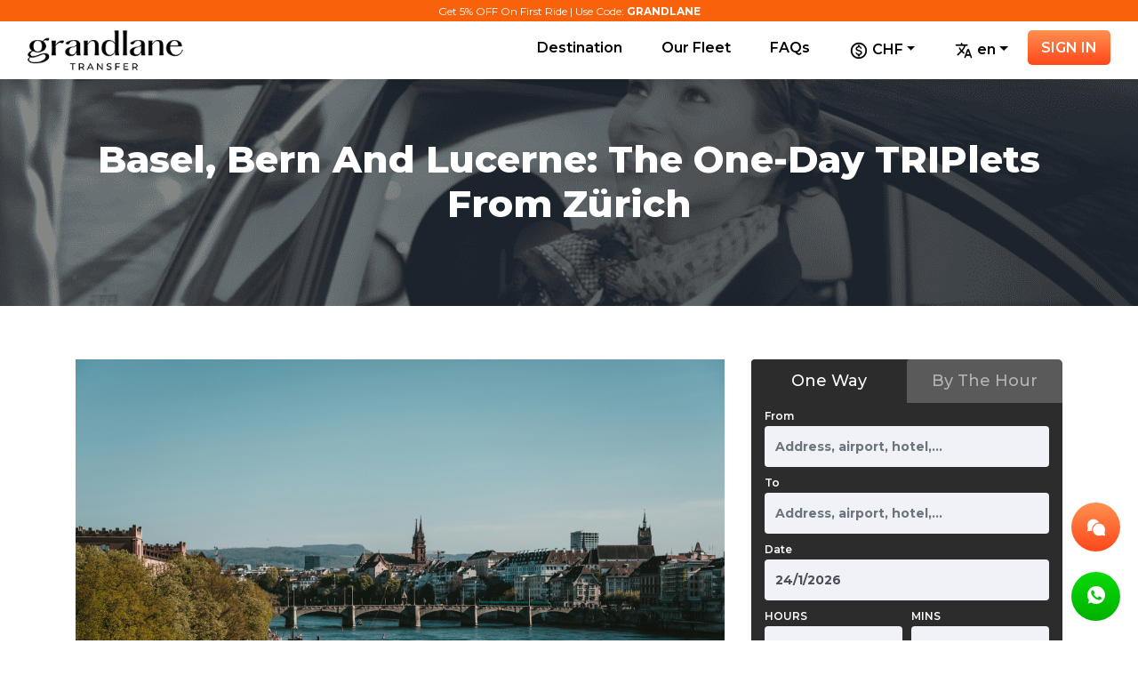

--- FILE ---
content_type: text/html; charset=utf-8
request_url: https://grandlanetransfer.com/blog/basel-bern-and-lucerne-the-one-day-triplets-from-zrich/
body_size: 26510
content:

<!doctype html>

<html>

<head>

<meta charset="UTF-8">
    <meta http-equiv="X-UA-Compatible" content="IE=edge">
    <meta name="viewport" content="width=device-width, minimum-scale=1.0, initial-scale=1, shrink-to-fit=no">
    
    <meta name="viewport" content="width=device-width, initial-scale=1.0, maximum-scale=1.0,user-scalable=0"/>
    
<meta name="robots" content="index, follow">

    
<link rel="icon" href="https://grandlanetransfer.com/images/favicon.svg" sizes="48x48" type="image/svg+xml" />
<link rel="shortcut icon" href="https://grandlanetransfer.com/images/favicon.ico" sizes="48x48" type="image/x-icon" />
<link rel="icon" href="https://grandlanetransfer.com/images/favicon.png" sizes="192x192" type="image/png" />
<link rel="apple-touch-icon" href="https://grandlanetransfer.com/upload/apple-touch-icon.png" />
<link rel="manifest" href="/manifest.json" />
<meta name="msapplication-TileImage" content="https://grandlanetransfer.com/images/favicon.svg" />

<meta name="viewport" content="initial-scale=1, width=device-width, shrink-to-fit=no">
<title>Basel, Bern And Lucerne: The One-Day TRIPlets From Zürich</title>
 <meta name="description" content="Looking to plan a one days in Switzerland? This itinerary takes you from Zurich, through Basel, Bern, and Lucerne on an whirlwind adventure!">
 <meta name="keywords" content="Zurich airport transfer, Zurich chauffeur service, Basel airport transfer, Bern airport transfer, Lucerne airport transfer">
<meta property="og:locale" content="en" />
<meta property="og:type" content="blog" />
<meta property="og:title" content="Basel, Bern And Lucerne: The One-Day TRIPlets From Zürich/">
<meta property="og:description" content="Looking to plan a one days in Switzerland? This itinerary takes you from Zurich, through Basel, Bern, and Lucerne on an whirlwind adventure!" />
<meta property="og:image" content="https://grandlanetransfer.com/upload/news/lpvrz4c0_9.jpg" />  
      

<meta property="og:url" content="https://grandlanetransfer.com/blog/basel-bern-and-lucerne-the-one-day-triplets-from-zrich/" />
<meta property="og:site_name" content="Grandlane Transfer" />

<meta name="twitter:card" content="summary_large_image" />
<meta property="twitter:image" content="https://grandlanetransfer.com/upload/news/lpvrz4c0_9.jpg">
<meta name="twitter:description" content="Looking to plan a one days in Switzerland? This itinerary takes you from Zurich, through Basel, Bern, and Lucerne on an whirlwind adventure!">
<meta name="twitter:title" content="Basel, Bern And Lucerne: The One-Day TRIPlets From Zürich  /">
<meta name="twitter:site" content="@Grandlane Transfer" />
<meta name="twitter:creator" content="@Grandlane Transfer" /> 
<link rel="alternate"  hreflang="x-default"  href="https://grandlanetransfer.com/blog/basel-bern-and-lucerne-the-one-day-triplets-from-zrich/"><link rel="alternate"  hreflang="ru"  href="https://grandlanetransfer.com/ru/blog/basel-bern-and-lucerne-the-one-day-triplets-from-zrich/"><link rel="alternate"  hreflang="en"  href="https://grandlanetransfer.com/blog/basel-bern-and-lucerne-the-one-day-triplets-from-zrich/"><link rel="alternate"  hreflang="de"  href="https://grandlanetransfer.com/de/blog/basel-bern-and-lucerne-the-one-day-triplets-from-zrich/"><link rel="alternate"  hreflang="fr"  href="https://grandlanetransfer.com/fr/blog/basel-bern-and-lucerne-the-one-day-triplets-from-zrich/"><link rel="alternate"  hreflang="es"  href="https://grandlanetransfer.com/es/blog/basel-bern-and-lucerne-the-one-day-triplets-from-zrich/"><link rel="alternate"  hreflang="it"  href="https://grandlanetransfer.com/it/blog/basel-bern-and-lucerne-the-one-day-triplets-from-zrich/">
<!-- Google tag (gtag.js) -->
<script defer src="https://www.googletagmanager.com/gtag/js?id=AW-10878530031" rel="preload" as="script"></script>
<script>
  window.dataLayer = window.dataLayer || [];
  function gtag(){dataLayer.push(arguments);}
  gtag('js', new Date());

  gtag('config', 'AW-10878530031');
</script>
   

        

    
<link href="https://grandlanetransfer.com/css/bootstrap.min.css" rel="stylesheet" async="async" type="text/css"/>

<link href="https://grandlanetransfer.com/css/animate.css" rel="stylesheet" async="async" type="text/css"/>

<link href="https://grandlanetransfer.com/css/icofont.css" rel="stylesheet" async="async" type="text/css"/>

<link href="https://grandlanetransfer.com/css/font-awesome.min.css" rel="stylesheet" async="async" type="text/css"/>

<link href="https://grandlanetransfer.com/css/slick.css" rel="stylesheet" async="async" type="text/css"/>

<link href="https://grandlanetransfer.com/css/styles.css" rel="stylesheet" async="async" type="text/css"/>

<link href="https://grandlanetransfer.com/css/responsive.css" rel="stylesheet" async="async" type="text/css"/>

<link href="https://grandlanetransfer.com/css/datetimepicker/jquery.datetimepicker.css" rel="stylesheet" async="async" type="text/css"/>


    <!--<link href="css/preloader.css" rel="stylesheet" async="async" as="preload" type="text/css"/>-->
    <style type="text/css">
        #loaderhome{z-index:1000000000000}
        #loaderhome{position:fixed;z-index:9999999;width:100%;height:100%;background:rgba(250,250,250,.6) url(/images/ring.svg) no-repeat 50% 45%}
    </style>
    <link href="https://grandlanetransfer.com/css/form.css" rel="stylesheet" async="async" as="preload" type="text/css"/>

    
     <link rel="canonical" href="https://grandlanetransfer.com/blog/basel-bern-and-lucerne-the-one-day-triplets-from-zrich/" />
     <script>
  window.dataLayer = window.dataLayer || [];
  function gtag(){dataLayer.push(arguments);}
  gtag('js', new Date());

  gtag('config', 'G-S453KM4B3M');
</script>

<meta name="google-site-verification" content="e1hKKXuiJ03SRGadAfvasRfPuKYG4AY-tsi7OsWzERY" />


<meta name="ahrefs-site-verification" content="ece393dcb8e62c70833e93dc64c15df9b988c10ee35023268cb07763313198ad">

<!-- Global site tag (gtag.js) - Google Ads: 10878530031 --> <script defer src="https://www.googletagmanager.com/gtag/js?id=AW-10878530031" rel="preload" as="script"></script> <script> window.dataLayer = window.dataLayer || []; function gtag(){dataLayer.push(arguments);} gtag('js', new Date()); gtag('config', 'AW-10878530031'); </script> 
<meta name="ahrefs-site-verification" content="ece393dcb8e62c70833e93dc64c15df9b988c10ee35023268cb07763313198ad">


<!-- Google tag (gtag.js) -->
<script defer src="https://www.googletagmanager.com/gtag/js?id=UA-228877255-1"></script>
<script>
  window.dataLayer = window.dataLayer || [];
  function gtag(){dataLayer.push(arguments);}
  gtag('js', new Date());

  gtag('config', 'UA-228877255-1');
</script>

<!-- Google tag (gtag.js) -->
<script defer src="https://www.googletagmanager.com/gtag/js?id=G-S453KM4B3M"></script>
<script>
  window.dataLayer = window.dataLayer || [];
  function gtag(){dataLayer.push(arguments);}
  gtag('js', new Date());

  gtag('config', 'G-S453KM4B3M');
</script>


<!-- Google Tag Manager -->
<script>(function(w,d,s,l,i){w[l]=w[l]||[];w[l].push({'gtm.start':
new Date().getTime(),event:'gtm.js'});var f=d.getElementsByTagName(s)[0],
j=d.createElement(s),dl=l!='dataLayer'?'&l='+l:'';j.async=true;j.src=
'https://www.googletagmanager.com/gtm.js?id='+i+dl;f.parentNode.insertBefore(j,f);
})(window,document,'script','dataLayer','GTM-TGRM9QC');</script>
<!-- End Google Tag Manager -->

<script type="text/javascript">
    (function(c,l,a,r,i,t,y){
        c[a]=c[a]||function(){(c[a].q=c[a].q||[]).push(arguments)};
        t=l.createElement(r);t.async=1;t.src="https://www.clarity.ms/tag/"+i;
        y=l.getElementsByTagName(r)[0];y.parentNode.insertBefore(t,y);
    })(window, document, "clarity", "script", "enxx4mjrq0");
</script>

<meta name="p:domain_verify" content="b3bdc93932e091f7f9bdceff88d08b35"/>

<!-- Event snippet for Book now Button Click: Submit lead form conversion page
In your html page, add the snippet and call gtag_report_conversion when someone clicks on the chosen link or button. -->
<script>
function gtag_report_conversion(url) {
  var callback = function () {
    if (typeof(url) != 'undefined') {
      window.location = url;
    }
  };
  gtag('event', 'conversion', {
      'send_to': 'AW-10878530031/SrPHCIHn_McDEO_jpMMo',
      'event_callback': callback
  });
  return false;
}
</script>


<link rel="dns-prefetch" href="https://www.googletagmanager.com/">
<link rel="preconnect" href="https://www.google.com">
<link rel="preconnect" href="https://www.googleapis.com">
<link rel="preconnect" href="https://cse.google.com">
<link rel="preconnect" href="https://stats.g.doubleclick.net">
<link rel="preconnect" href="https://www.google.co.in">
<link rel="preconnect" href="https://clients1.google.com">
<link rel="preconnect" href="https://cse.google.com">
 
</head>

<body>
    
    <!-- Google Tag Manager (noscript) -->
    <noscript><iframe src="https://www.googletagmanager.com/ns.html?id=GTM-TGRM9QC"
    height="0" width="0" style="display:none;visibility:hidden"></iframe></noscript>
    <!-- End Google Tag Manager (noscript) -->
<!-- PRELOADER 

    <div class="preloader">

        <div class="preloader__content">

            <div class="preloader__first"></div>

            <div class="preloader__second"></div>

            <div class="preloader__third"></div>

        </div>

    </div>

 HEADER START -->








<!-- HEADER START -->
<div class="offer-stacky clearfix">
        <div class="container">Get 5% OFF On First Ride | Use Code: <span>GRANDLANE</span></div>
</div>


<header>

    <nav class="navbar navbar-expand-md">

        <div class="container">

          <a class="navbar-brand" href="/"><img src="https://grandlanetransfer.com/images/glt_logo-black.png" alt=""/></a>



          <!-- Toggler/collapsibe Button -->

          <button class="navbar-toggler" type="button" data-toggle="collapse" data-target="#collapsibleNavbar">

            <span class="navbar-toggler-icon"></span>

          </button>



          <!-- Navbar links -->

          <div class="collapse navbar-collapse" id="collapsibleNavbar">

            <ul class="navbar-nav ml-auto">

              <li class="nav-item dropdown">

                  <a class="nav-link" href="/destinations">Destination</a>

                  <div class="dropdown-menu mega-airport">                     

                  
                    
                            <a class="dropdown-header" href="javascript:void(0)" style="cursor: auto;curser:none;border: none;color: #ffff;font-weight: bold;">

                              <span class="spans" style="font-size: 15px;">ITALY</span>

                            </a>

                  
                            <a class="dropdown-item" href="/airport-rome-fiumicino/">Airport Rome Fiumicino (FCO)</a>

                    
                            <a class="dropdown-item" href="/milan-linate-airport/">Milan Linate Airport</a>

                    
                            <a class="dropdown-item" href="/orio-al-serio-international-airport-bergamo/">Orio al Serio International Airport Bergamo (BGY)</a>

                    
                            <a class="dropdown-item" href="/milan-malpensa-airport-transfers/">Milan Malpensa Airport Transfers</a>

                    
                            <a class="dropdown-header" href="javascript:void(0)" style="cursor: auto;curser:none;border: none;color: #ffff;font-weight: bold;">

                              <span class="spans" style="font-size: 15px;">AUSTRIA</span>

                            </a>

                  
                            <a class="dropdown-item" href="/salzburg-airport/">Salzburg Airport (SZG)</a>

                    
                            <a class="dropdown-item" href="/vienna-airport/">Vienna Airport (VIE)</a>

                    
                            <a class="dropdown-item" href="/innsbruck-airport/">Innsbruck Airport (INN)</a>

                    
                            <a class="dropdown-header" href="javascript:void(0)" style="cursor: auto;curser:none;border: none;color: #ffff;font-weight: bold;">

                              <span class="spans" style="font-size: 15px;">FRANCE</span>

                            </a>

                  
                            <a class="dropdown-item" href="/toulouse-airport/">Toulouse Airport (TLS)</a>

                    
                            <a class="dropdown-item" href="/paris-charles-de-gaulle-airport/">Paris Charles de Gaulle Airport (CDG)</a>

                    
                            <a class="dropdown-item" href="/bordeaux-merignac-airport/">Bordeaux-Merignac Airport (BOD)</a>

                    
                            <a class="dropdown-item" href="/marseille-airport/">Marseille Airport ( MRS)</a>

                    
                            <a class="dropdown-item" href="/nice-airport/">Nice Airport (NCE)</a>

                    
                            <a class="dropdown-item" href="/paris-orly-airport/">Paris Orly Airport (ORY)</a>

                    
                            <a class="dropdown-item" href="/lyon-airport/">Lyon Airport (LYS)</a>

                    
                    
                    
                            <a class="dropdown-header" href="javascript:void(0)" style="cursor: auto;curser:none;border: none;color: #ffff;font-weight: bold;">

                              <span class="spans" style="font-size: 15px;">NETHERLANDS</span>

                            </a>

                  
                            <a class="dropdown-item" href="/amsterdam-schiphol-airport/">Amsterdam Schiphol Airport</a>

                    
                            <a class="dropdown-header" href="javascript:void(0)" style="cursor: auto;curser:none;border: none;color: #ffff;font-weight: bold;">

                              <span class="spans" style="font-size: 15px;">SPAIN</span>

                            </a>

                  
                            <a class="dropdown-item" href="/ibiza-airport/">Ibiza Airport (IBZ)</a>

                    
                            <a class="dropdown-item" href="/palma-de-mallorca-airport/">Palma de Mallorca Airport (PMI)</a>

                    
                            <a class="dropdown-item" href="/girona-airport/">Girona Airport (GRO)</a>

                    
                            <a class="dropdown-item" href="/barcelona-international-airport/">Barcelona International Airport (BCN)</a>

                    
                            <a class="dropdown-item" href="/malaga-airport/">Malaga Airport (AGP)</a>

                    
                            <a class="dropdown-header" href="javascript:void(0)" style="cursor: auto;curser:none;border: none;color: #ffff;font-weight: bold;">

                              <span class="spans" style="font-size: 15px;">BELGIUM</span>

                            </a>

                  
                            <a class="dropdown-item" href="/brussels-zaventem-airport/">Brussels Zaventem Airport (BRU)</a>

                    
                            <a class="dropdown-item" href="/brussel-charleroi-airport/">Airport Brüssel-Charleroi (CRL)</a>

                    
                    
                    
                            <a class="dropdown-header" href="javascript:void(0)" style="cursor: auto;curser:none;border: none;color: #ffff;font-weight: bold;">

                              <span class="spans" style="font-size: 15px;">SWITZERLAND</span>

                            </a>

                  
                            <a class="dropdown-item" href="/bern-airport-transfers/">Bern Airport Transfers</a>

                    
                            <a class="dropdown-item" href="/basel-airport-transfers/">Basel Airport Transfer </a>

                    
                            <a class="dropdown-item" href="/zurich-airport-transfers/">Zurich Airport (ZRH)</a>

                    
                            <a class="dropdown-item" href="/st-gallen-altenrhein-airport/">St. Gallen–Altenrhein Airport (ACH)</a>

                    
                            <a class="dropdown-item" href="/sion-airport/">Sion Airport (SIR)</a>

                    
                            <a class="dropdown-item" href="/geneva-airport-transfers/">Geneva Airport Transfers</a>

                    
                            <a class="dropdown-header" href="javascript:void(0)" style="cursor: auto;curser:none;border: none;color: #ffff;font-weight: bold;">

                              <span class="spans" style="font-size: 15px;">GERMANY</span>

                            </a>

                  
                            <a class="dropdown-item" href="/friedrichshafen-airport-transfers/">Friedrichshafen Airport Transfers</a>

                    
                            <a class="dropdown-item" href="/memmingen-airport-transfers/">Memmingen Airport Transfers</a>

                    
                            <a class="dropdown-item" href="/stuttgart-airport-transfers/">Stuttgart Airport (STR)</a>

                    
                            <a class="dropdown-item" href="/nuremberg-airport/">Nuremberg Airport (NUE)</a>

                    
                            <a class="dropdown-item" href="/munich-airport-transfers/">Munich Airport (MUC)</a>

                    
                            <a class="dropdown-item" href="/dusseldorf-airport/">Dusseldorf Airport (DUS)</a>

                    
                            <a class="dropdown-item" href="/hamburg-airport/">Hamburg Airport (HAM)</a>

                    
                            <a class="dropdown-item" href="/cologne-bonn-airport/">Cologne Bonn Airport (CGN) </a>

                    
                            <a class="dropdown-item" href="/berlin-tegel-airport-transfers/">Berlin Tegel Airport (TXL)</a>

                    
                            <a class="dropdown-item" href="/frankfurt-airport-transfers/">Frankfurt Airport (FRA)</a>

                    
                            <a class="dropdown-item" href="/berlin-schoenefeld-airport/">Berlin Schoenefeld Airport ( SXF)</a>

                    
                            <a class="dropdown-header" href="javascript:void(0)" style="cursor: auto;curser:none;border: none;color: #ffff;font-weight: bold;">

                              <span class="spans" style="font-size: 15px;">DENMARK</span>

                            </a>

                  
                            <a class="dropdown-item" href="/copenhagen-kastrup-airport-transfers/">Airport Copenhagen-Kastrup (CPH)</a>

                    
                    
                    
                            <a class="dropdown-header" href="javascript:void(0)" style="cursor: auto;curser:none;border: none;color: #ffff;font-weight: bold;">

                              <span class="spans" style="font-size: 15px;">LUXEMBOURG</span>

                            </a>

                  
                            <a class="dropdown-item" href="/luxembourg-airport/">Luxembourg Airport (LUX)</a>

                    
                            <a class="dropdown-header" href="javascript:void(0)" style="cursor: auto;curser:none;border: none;color: #ffff;font-weight: bold;">

                              <span class="spans" style="font-size: 15px;">FINLAND</span>

                            </a>

                  
                            <a class="dropdown-item" href="/helsinki-vantaa-airport/">Helsinki-Vantaa Airport (HEL)</a>

                    
                            <a class="dropdown-header" href="javascript:void(0)" style="cursor: auto;curser:none;border: none;color: #ffff;font-weight: bold;">

                              <span class="spans" style="font-size: 15px;">NORWAY</span>

                            </a>

                  
                            <a class="dropdown-item" href="/oslo-gardermoen-airport/">Airport Oslo-Gardermoen (OSL)</a>

                    
                    
                    
                            <a class="dropdown-header" href="javascript:void(0)" style="cursor: auto;curser:none;border: none;color: #ffff;font-weight: bold;">

                              <span class="spans" style="font-size: 15px;">SWEDEN</span>

                            </a>

                  
                            <a class="dropdown-item" href="/stockholm-arlanda-airport/">Stockholm Arlanda Airport (ARN)</a>

                    
                            <a class="dropdown-header" href="javascript:void(0)" style="cursor: auto;curser:none;border: none;color: #ffff;font-weight: bold;">

                              <span class="spans" style="font-size: 15px;">UNITED KINGDOM</span>

                            </a>

                  
                            <a class="dropdown-item" href="/london-gatwick-airport-transfer/">London Gatwick Airport (LGW)</a>

                    
                            <a class="dropdown-item" href="/london-luton-airport-transfer/">London Luton Airport (LTN)</a>

                    
                            <a class="dropdown-item" href="/edinburgh-airport-transfer/">Edinburgh Airport (EDI)</a>

                    
                            <a class="dropdown-item" href="/liverpool-airport-transfers/">Liverpool Airport </a>

                    
                            <a class="dropdown-item" href="/manchester-airport-transfers/">Manchester Airport (MAN)</a>

                    
                            <a class="dropdown-item" href="/london-heathrow-airport-transfer/">London Heathrow Airport (LHR)</a>

                    
                            <a class="dropdown-item" href="/london-stansted-airport-transfers/">London Stansted Airport (STN)</a>

                    
                            <a class="dropdown-item" href="/bristol-airport-transfers/">Bristol Airport (BRS)</a>

                    
                            <a class="dropdown-item" href="/london-city-airport-transfers/">London City Airport (LCY)</a>

                    
                            <a class="dropdown-item" href="/glasgow-airport-transfers/">Glasgow Airport (GLA)</a>

                    
                            <a class="dropdown-item" href="/birmingham-airport-transfers/">Birmingham Airport (BHX)</a>

                    
                            <a class="dropdown-item" href="/east-midlands-airport-transfers/">East Midlands Airport (EMA)</a>

                    
                            <a class="dropdown-item" href="/leeds-bradford-airport/">Leeds Bradford Airport (LBA)</a>

                    
                            <a class="dropdown-item" href="/london-airport-transfer-service/">London Airport Transfer Service</a>

                    
                            <a class="dropdown-item" href="/newcastle-airport-transfers/">Newcastle Airport (NCL)</a>

                    
                                        

                    </div>                 

              </li>

          

              <li class="nav-item"><a class="nav-link" href="/ourfleet/">Our Fleet</a></li>

              <li class="nav-item"><a class="nav-link" href="/faq/">FAQs</a></li>              



                    

                    <li class="nav-item dropdown"><a class="nav-link dropdown-toggle" data-toggle="dropdown" href="javascript:void(0)"><img src="https://grandlanetransfer.com/images/currency_icon_white.png" alt=""/> CHF</a>  

                    <div class="dropdown-menu">

                      
                        <a onclick="changeCurrency('EUR')" class="dropdown-item" href="javascript:void()">Euro</a>

                        

                      
                        <a onclick="changeCurrency('CHF')" class="dropdown-item" href="javascript:void()">Swiss Franc</a>

                        

                      
                        <a onclick="changeCurrency('GBP')" class="dropdown-item" href="javascript:void()">British Pound</a>

                        

                      
                        <a onclick="changeCurrency('USD')" class="dropdown-item" href="javascript:void()">USD</a>

                        

                                  

                    </div>

                </li> 

              <li class="nav-item dropdown">

                    <a class="nav-link dropdown-toggle" data-toggle="dropdown" href="javascript:void(0)"><img src="https://grandlanetransfer.com/images/language_icon_white.png" alt=""/> en</a>

                    <div class="dropdown-menu">

                        
                            <a class="dropdown-item" href="/ru/blog/basel-bern-and-lucerne-the-one-day-triplets-from-zrich/">

                              ru <span><img src="https://grandlanetransfer.com/images/flag/ru.png" alt=""/></span>

                            </a>                              

                        
                            <a class="dropdown-item" href="/de/blog/basel-bern-and-lucerne-the-one-day-triplets-from-zrich/">

                              de <span><img src="https://grandlanetransfer.com/images/flag/de.png" alt=""/></span>

                            </a>                              

                        
                            <a class="dropdown-item" href="/fr/blog/basel-bern-and-lucerne-the-one-day-triplets-from-zrich/">

                              fr <span><img src="https://grandlanetransfer.com/images/flag/fr.png" alt=""/></span>

                            </a>                              

                        
                            <a class="dropdown-item" href="/es/blog/basel-bern-and-lucerne-the-one-day-triplets-from-zrich/">

                              es <span><img src="https://grandlanetransfer.com/images/flag/es.png" alt=""/></span>

                            </a>                              

                        
                            <a class="dropdown-item" href="/it/blog/basel-bern-and-lucerne-the-one-day-triplets-from-zrich/">

                              it <span><img src="https://grandlanetransfer.com/images/flag/it.png" alt=""/></span>

                            </a>                              

                                                                              

                    </div>

                </li>   

              <li class="nav-item"><a class="nav-link sign-btn" href="/login/">SIGN IN</a></li>
              

            </ul>

          </div>

        </div>

    </nav>

</header>

    <div class="contact-sticky">

      <a href="tel:+41788285835"><img src="https://grandlanetransfer.com/images/call-sticky.png" alt="+41 7882 85 835" /></a>

      <a href="https://wa.me/41788285835" target="_blank"><img src="https://grandlanetransfer.com/images/whatsapp.png" alt="Whatsapp - Grandlane" /></a>
      <a href="mailto:info@grandlanetransfer.com" target="_blank"><img src="https://grandlanetransfer.com/images/email-icon-grandlane.png" alt="Whatsapp - Grandlane" /></a>
        </div> 





<!-- HEROAREA  -->

<section class="inner-banner clearfix" style="background: url(https://grandlanetransfer.com/images/aboutbg.png) center top no-repeat; background-size: cover;">

    <div class="container">

      <h1>Basel, Bern And Lucerne: The One-Day TRIPlets From Zürich</h1>

    </div>

</section>



<!--  Blogs  -->

<section class="blogpagewrap clearfix">

	<div class="container">

		<div class="row">

		  <div class="col-lg-8 col-md-8 col-12">

			 	<div class="blogheader">

					<img src="https://grandlanetransfer.com/upload/news/lpvrz4c0_9.jpg" class="img-fluid" alt=""/>

				</div>

			  <div class="blogdetailpage clearfix">

			   <h2 style="text-align: justify;">&nbsp;</h2>

<h2 style="text-align: justify;"><span style="font-size: 18px;">Introduction</span></h2>

<p style="text-align: justify;">Basel, Bern and Lucerne are all cities in Switzerland. These places are very close to Zurich and cities in Switzerland. People can make a one-day trip to the three areas. Basel, Bern and Lucerne are known as one-day triplets.&nbsp;</p>

<p style="text-align: justify;">In this country, there are a lot of beautiful views of nature that people can enjoy while travelling. However, people can get this fantastic trip only by travelling around one to one and a half hours from Zurich, the central area of Switzerland.&nbsp;</p>

<p style="text-align: justify;">If people want to reach Zurich, they can also easily hire a&nbsp;<strong>Zurich airport transfer</strong>&nbsp;that runs smoothly. It provides all facilities and security and is affordable for people. After reaching Zurich, people can easily travel to Basel, Bern, and Lucerne by hiring a&nbsp;<a href="https://grandlanetransfer.com/zurich-chauffeur-service/" target="_blank" title="Zurich chauffeur service">Zurich chauffeur service</a>, making this travel process very easy. Depending on the budget one has to hire their service, they have different classes of cars. They help people travel to unknown cities in Switzerland and make everything convenient. Also if people find all these services available expensive for them, they can go for the public railways, which also gives them a breathtaking view.&nbsp;</p>

<p style="text-align: justify;">Let&#39;s see how one can make a one-day trip from Zurich to Basel, Bern and Lucerne and some of the best ways to make this one-day trip for people coming to Switzerland to enjoy its beauty.</p>

<h2 style="text-align: justify;"><span style="font-size: 18px;">A one-day trip from Zurich to Basel, Bern and Lucerne</span></h2>

<h3 style="text-align: justify;"><span style="font-size: 16px;">1. River Rhine Basel</span></h3>

<p style="text-align: justify;">River Rhine is the most important landmark one needs to know to reach the city of Basel. It is known as the base camp of two of the five most prominent drug organizations, Novartis and Roche. For those of you who are history buffs, Basel is unquestionably rich in history.&nbsp;</p>

<p style="text-align: justify;">The old town is wealthy in colours and delightful veneers, and the house of prayer and its order have a supernatural environment. With regards to galleries, Basel beats most other Swiss urban communities. From contemporary craftsmanship historical centres to a characteristic history gallery or even a paper exhibition hall, Basel has nearly 40 exhibition halls.</p>

<p style="text-align: justify;">The interwoven areas, like authentic remaining parts, have expanded to a huge area. Try not to skip Workroom Warteck, an inventive centre with all-encompassing perspectives from its top rooftop caf&eacute;. Lastly, the BSL air terminal serves a few minimal-expense carriers, making it a preferable option for excursions over ZRH.</p>

<p style="text-align: center;"><span style="font-size:16px;"><em><strong>Recommended Read:</strong>&nbsp;<a href="https://grandlanetransfer.com/blog/excursions-and-day-trips-from-zurich/" target="_blank" title="Excursions And Day Trips From Zurich">Excursions And Day Trips From Zurich</a></em></span></p>

<p style="text-align: center;">&nbsp;</p>

<h3 style="text-align: justify;"><span style="font-size: 16px;">2. Bern with Its UNESCO World Heritage Old Town</span></h3>

<p style="text-align: justify;">Bern is where Switzerland&#39;s parliament is found. It is the actual capital of Switzerland, and it is an unquestionable necessity for any guest. The perspectives from the house of God are exceptionally pleasant. What is more, in Bern, one truly has the inclination that opportunity has arrived at a halt.</p>

<p style="text-align: justify;">Assuming you needed to get one of the three urban communities because of the charms of their roads, you would almost certainly pick Bern. There are numerous sculptures, wellsprings, towers, conventional shops, and stores underneath the road level.</p>

<p style="text-align: justify;">Bern&#39;s old town is all cobblestone, from the most significant road to the tightest back street. The roads are lined by curves brimming with ivy and blossoms, and the covered shopping arcades are ideally suited for wandering on windy days. The cherry on top of this cake? Running over startling road advertisements and wondering about every little subtlety.</p>

<h3 style="text-align: justify;"><span style="font-size: 16px;">3. Lucerne</span></h3>

<p style="text-align: justify;">Lucerne in Switzerland draws in more guests yearly than most other Swiss urban areas. With its fantasy scaffolds, regardless of the standing city wall, Lucerne is, to some degree, the middle age sibling of Z&uuml;rich. (It may be the ideal setting for a pompous knight experience.)<br />
A twisted labyrinth of roads fixed by houses decorated with vivid paintings ends up by the waterway and the lake. There, close to the notorious House of prayer Scaffold, the perspectives open up to Mount Pilatus and the peaceful Lake Lucerne.</p>

<p style="text-align: justify;">What not to miss when in Lucerne? Visit the Lion Landmark, which honours the demise of 700 hired soldiers of the Swiss Gatekeepers. Likewise significant is the Icy mass Nursery, a varied exhibition hall worked around remaining archaeological parts where you can partake in a labyrinth of mirrors.</p>

<p style="text-align: justify;">On the off chance that you went to <a href="https://grandlanetransfer.com/lucerne-transfers/" target="_blank" title="Lucerne Transfer">Lucerne Transfer</a> and remained there for four evenings, you could do a great deal from that point. (Z&uuml;rich, Basel, Bern, in addition to a day on the lake and the mountains around) Then, at that point, travel on the Brilliant and ignore the train from Br&uuml;nig to Interlaken. Change for Spiez and change again for Brig. Change from there for the Simplon line to get to Milan. This course comes to the shores of Lago Maggiore and is truly beautiful. You could likewise go from Lucerne to Bern and get the train to Milan there.</p>

<p style="text-align: justify;"><strong>Conclusion</strong></p>

<p style="text-align: justify;">The facts confirm that the motorway venture between that multitude of urban communities misses the most alluring view - the train is substantially more gorgeous from Milan to Zurich/Lucerne than a vehicle, for instance. Also, stopping in many urban areas is not fun (or modest). Train stations are generally at the city&#39;s focal point, so there is no stress over finding a stop. Yet, you can drive - it is &#39;&#39;quite easy.&#39;&#39; You can even hire a&nbsp;<a href="https://grandlanetransfer.com/zurich-airport-transfers/" target="_blank" title="Zurich airport transfer">Zurich airport transfer</a>&nbsp;for safe driving.&nbsp;</p>

<p style="text-align: justify;">Concur with KM if you could &#39;&#39;road trip&#39;&#39; and pick fewer urban communities to remain in. The one you could skip staying in is Zurich. Extremely pleasant, incredible principal exhibition/old city, and so on.&nbsp;</p>

<p style="text-align: justify;">Multi-week would give you great taste. Nonetheless, it would not be perfect to be in Luzern and have the opportunity and energy to visit the encompassing landscape (go up Mount Rigi, visit the lake, and so forth), particularly in June. Luzern could reasonably be a solitary base. It has regular trains without changes to Zurich, Basel, and Bern.</p>
			  

			  </div>

		     

			  

			</div>	

	        

			<div class="col-lg-4 col-md-4 col-12">

			    <div class="BookingFrom  blogform clearfix">

			    	<div class="col-lg-4 col-md-6 col-12">

                    	


    <div class="BookingFrom clearfix">
        <ul class="nav nav-tabs">
          <li class="nav-item">
            <a class="nav-link active" data-toggle="tab" href="#OneWay">One Way</a>
          </li>
          <li class="nav-item">
            <a class="nav-link" data-toggle="tab" href="#ByHour">By The Hour</a>
          </li>
        </ul>

        <!-- Tab panes -->
        <div class="tab-content">
            <div class="tab-pane active" id="OneWay">
                <form id="one-Way-Cont" action="">
                    <input type="hidden"  id="one_pick" value="" name="one_pick">
                    <div class="form-group">
                     <label>From</label>
                     <input id="autocomplete_pickup"  value="" onFocus="geolocatePickup();"  onFocusout="saveDataForm( 'one_way' , 'pickup' , $('#autocomplete_pickup').val() )"  type="text" class="pickup form-control" placeholder="Address, airport, hotel,..."  />                             
                     <span class="form-icon"><img src="https://grandlanetransfer.com/images/location.svg" alt=""/></span>
                    </div>
                    <div class="form-group">
                        <input type="hidden"  id="one_des" value="" name="one_des">
                         <label>To</label>                             
                         <input id="autocomplete_destination" value="" onFocus="geolocateDestination()"  onFocusout="saveDataForm( 'one_way','destination',$('#autocomplete_destination').val() )" type="text" placeholder="Address, airport, hotel,..." class="destionation form-control"/>
                         <span class="form-icon"><img src="https://grandlanetransfer.com/images/location.svg" alt=""/></span>
                    </div>
                    <div class="form-group">
                     <label>Date</label>
                     <input type="text" id="datetimepicker1" name="date_oneway"   value="24/01/2026"  placeholder="" class="date form-control" autocomplete="off"/>                            
                     <span class="form-icon"><img src="https://grandlanetransfer.com/images/calendar.svg" alt=""/></span>
                    </div>                              
                    <div class="form-group">
                        <div class="form-row">
                            <div class="col">
                                <label> HOURS</label>
                                <input  type="hidden" value="" name="time_oneway"  id="datetimepicker2" style="display:none"  onclick="format()" readonly class="time"/>
                                <select name="hour_oneway"  onchange="giveVal('one_way','hours',$('#getsshourss').val())" class="time newhours form-control" id="getsshourss">
                                        <option  hidden value=""> </option>
                                        <option value="00">12 AM (00:00)</option>
                                        <option value="01">1 AM (01:00)</option>
                                        <option value="02">2 AM (02:00)</option>
                                        <option value="03">3 AM (03:00)</option>
                                        <option value="04">4 AM (04:00)</option>
                                        <option value="05">5 AM (05:00)</option>
                                        <option value="06">6 AM (06:00)</option>
                                        <option value="07">7 AM (07:00)</option>
                                        <option value="08">8 AM (08:00)</option>
                                        <option value="09">9 AM (09:00)</option>
                                        <option value="10">10 AM (10:00)</option>
                                        <option value="11">11 AM (11:00)</option>
                                        <option value="12">12 PM (12:00)</option>
                                        <option value="13">1 PM (13:00)</option>
                                        <option value="14">2 PM (14:00)</option>
                                        <option value="15">3 PM (15:00)</option>
                                        <option value="16">4 PM (16:00)</option>
                                        <option value="17">5 PM (17:00)</option>
                                        <option value="18">6 PM (18:00)</option>
                                        <option value="19">7 PM (19:00)</option>
                                        <option value="20">8 PM (20:00)</option>
                                        <option value="21">9 PM (21:00)</option>
                                        <option value="22">10 PM (22:00)</option>
                                        <option value="23">11 PM (23:00)</option>
                                    </select>  
                                <span class="form-icon"><img src="https://grandlanetransfer.com/images/time1.svg" alt=""/></span>
                            </div>
                            <div class="col">
                                <label> MINS</label>
                                <input type="text" onchange="" id="datetimepickerX" style="display:none" readonly   onclick="format()"class="time"/>

                                <select name="min_oneway"  onchange="giveVal('one_way','mins',$('#minutesdsd1').val())" class="time mints form-control" id="minutesdsd1" >
                                    <option hidden value=""></option>
                                    <option value="00">00</option>
                                    <option value="05">05</option>
                                    <option value="10">10</option>
                                    <option value="15">15</option>
                                    <option value="20">20</option>
                                    <option value="25">25</option>
                                    <option value="30">30</option>
                                    <option value="35">35</option>
                                    <option value="40">40</option>
                                    <option value="45">45</option>
                                    <option value="50">50</option>
                                    <option value="55">55</option>
                                </select>
                                <span class="form-icon"><img src="https://grandlanetransfer.com/images/time1.svg" alt=""/></span>
                            </div>                                                                                 
                        </div>
                    </div>                                  
                    <div class="text-center mb-2 f14">Chauffeur will wait 15 minutes free of charge.</div>
                     <button type="button" class="btn-orange w-100" onclick="control_type_reservation( 'one_way' )">SEARCH</button>
                </form>
            </div>
            <!-- Hour Tab -->
            <div class="tab-pane fade" id="ByHour">
                <form id="hourly-Cont" action="">
                    <input type="hidden"  id="pick_hour" value="" name="pick_hour">
                    <div class="form-group">
                         <label>From</label>                             
                         <input type="text" id="autocomplete_PickupHourly" value="" onFocus="geolocatePickupHourly();" onFocusout="saveDataForm( 'hourly' , 'pickup' , $('#autocomplete_PickupHourly').val() )" class="pickup form-control"/>
                        
                         <span class="form-icon"><img src="https://grandlanetransfer.com/images/location.svg" alt=""/></span>
                    </div>
                    <div class="form-group">
                     <label>Duration</label>
                     <!-- <input type="text" class="form-control" placeholder="2 hours"> -->
                        <select onchange="giveVal('hourly','deadline',$('#deadline').val())"  class="deadline form-control" id="deadline">
                                                                            <option  value="2"> 2 </option>
                                                                                <option  value="3"> 3 </option>
                                                                                <option  value="4"> 4 </option>
                                                                                <option  value="5"> 5 </option>
                                                                                <option  value="6"> 6 </option>
                                                                                <option  value="7"> 7 </option>
                                                                                <option  value="8"> 8 </option>
                                                                                <option  value="9"> 9 </option>
                                                                                <option  value="10"> 10 </option>
                                                                                <option  value="11"> 11 </option>
                                                                                <option  value="12"> 12 </option>
                                                                                <option  value="13"> 13 </option>
                                                                                <option  value="14"> 14 </option>
                                                                                <option  value="15"> 15 </option>
                                                                                <option  value="16"> 16 </option>
                                                                                <option  value="17"> 17 </option>
                                                                                <option  value="18"> 18 </option>
                                                                                <option  value="19"> 19 </option>
                                                                                <option  value="20"> 20 </option>
                                                                                <option  value="21"> 21 </option>
                                                                                <option  value="22"> 22 </option>
                                                                                <option  value="23"> 23 </option>
                                                                                <option  value="24"> 24 </option>
                                                                </select>
                     <span class="form-icon"><img src="https://grandlanetransfer.com/images/time1.svg" alt=""/></span>
                    </div>
                    <div class="form-group">
                         <label>Date</label>
                         <!-- <input type="text" class="form-control" placeholder="Sun, Aug 21, 2022"> -->
                         <input type="text" id="datetimepicker3" class="form-control"  readonly class="date" placeholder="Sun, Aug 21, 2022"/>
                         <span class="form-icon"><img src="https://grandlanetransfer.com/images/calendar.svg" alt=""/></span>
                    </div>
                    <div class="form-group">
                        <div class="form-row">
                            <div class="col">
                                <label>HOURS </label>
                                <input type="text" id="datetimepicker4" style="display:none;" onclick="format()" readonly class="time form-control"/>
                                <select name=""  onchange="giveVal('hourly','hours',$(#getsshourss1).val())" class="time form-control" id="getsshourss1">        
                                        <option  hidden value=""> </option>
                                        <option value="00">12 AM (00:00)</option>
                                        <option value="01">1 AM (01:00)</option>
                                        <option value="02">2 AM (02:00)</option>
                                        <option value="03">3 AM (03:00)</option>
                                        <option value="04">4 AM (04:00)</option>
                                        <option value="05">5 AM (05:00)</option>
                                        <option value="06">6 AM (06:00)</option>
                                        <option value="07">7 AM (07:00)</option>
                                        <option value="08">8 AM (08:00)</option>
                                        <option value="09">9 AM (09:00)</option>
                                        <option value="10">10 AM (10:00)</option>
                                        <option value="11">11 AM (11:00)</option>
                                        <option value="12">12 PM (12:00)</option>
                                        <option value="13">1 PM (13:00)</option>
                                        <option value="14">2 PM (14:00)</option>
                                        <option value="15">3 PM (15:00)</option>
                                        <option value="16">4 PM (16:00)</option>
                                        <option value="17">5 PM (17:00)</option>
                                        <option value="18">6 PM (18:00)</option>
                                        <option value="19">7 PM (19:00)</option>
                                        <option value="20">8 PM (20:00)</option>
                                        <option value="21">9 PM (21:00)</option>
                                        <option value="22">10 PM (22:00)</option>
                                        <option value="23">11 PM (23:00)</option>
                                    </select>       
                                <span class="form-icon"><img src="https://grandlanetransfer.com/images/time1.svg" alt=""/></span>
                            </div>
                            <div class="col">
                                <label>MINS </label>
                                <input type="text" id="datetimepicker5" style="display:none;" onclick="format()" readonly class="time"/>
                                <select name=""  onchange="giveVal('hourly','hours',$(#minutesdsd).val())" class="time form-control" id="minutesdsd">
                                    <option hidden value=""></option>
                                    <option value="00">00</option>
                                    <option value="05">05</option>
                                    <option value="10">10</option>
                                    <option value="15">15</option>
                                    <option value="20">20</option>
                                    <option value="25">25</option>
                                    <option value="30">30</option>
                                    <option value="35">35</option>
                                    <option value="40">40</option>
                                    <option value="45">45</option>
                                    <option value="50">50</option>
                                    <option value="55">55</option>
                                </select>       
                                <span class="form-icon"><img src="https://grandlanetransfer.com/images/time1.svg" alt=""/></span>
                            </div>
                         </div>
                    </div>                      
                    <button type="button" class="btn-orange w-100" onclick="control_type_reservation( 'hourly' )">SEARCH</button>
                </form>
            </div>
        </div>
    </div>      

<table class="hidden" id="addresspickup">
  <tr>
    <td class="label">Street address</td>
    <td class="slimField"> <input class="field" id="street_numberPickup" disabled="true"/> </td>
    <td class="wideField" colspan="2"> <input class="field" id="routePickup" disabled="true"/> </td>
  </tr>
  <tr>
    <td class="label">City</td>
    <td class="wideField" colspan="3"> <input class="field" id="localityPickup" disabled="true"/> </td>
  </tr>
  <tr>
    <td class="label">State</td>
    <td class="slimField"> <input class="field" id="administrative_area_level_1Pickup" disabled="true"/> </td>
    <td class="label">Zip code</td>
    <td class="wideField"> <input class="field" id="postal_codePickup" disabled="true"/> </td>
  </tr>
  <tr>
    <td class="label">Country</td>
    <td class="wideField" colspan="3"> <input class="field" value="" type="text" id="countryPickup" disabled="true"/> </td>
  </tr>
</table>


<table class="hidden" id="addressdestination">
  <tr>
    <td class="label">Street address</td>
    <td class="slimField"> <input class="field" id="street_numberDestination" disabled="true"/> </td>
    <td class="wideField" colspan="2"> <input class="field" id="routeDestination" disabled="true"/> </td>
  </tr>
  <tr>
    <td class="label">City</td>
    <td class="wideField" colspan="3"> <input class="field" id="localityDestination" disabled="true"/> </td>
  </tr>
  <tr>
    <td class="label">State</td>
    <td class="slimField"> <input class="field" id="administrative_area_level_1Destination" disabled="true"/> </td>
    <td class="label">Zip code</td>
    <td class="wideField"> <input class="field" id="postal_codeDestination" disabled="true"/> </td>
  </tr>
  <tr>
    <td class="label">Country</td>
    <td class="wideField" colspan="3"> <input class="field" id="countryDestination" value="" disabled="true"/> </td>
  </tr>
</table>

<table class="hidden" id="addresshourly">
  <tr>
    <td class="label">Street address</td>
    <td class="slimField"> <input class="field" id="street_numberPickupHourly" disabled="true"/> </td>
    <td class="wideField" colspan="2"> <input class="field" id="routePickupHourly" disabled="true"/> </td>
  </tr>
  <tr>
    <td class="label">City</td>
    <td class="wideField" colspan="3"> <input class="field" id="localityPickupHourly" disabled="true"/> </td>
  </tr>
  <tr>
    <td class="label">State</td>
    <td class="slimField"> <input class="field" id="administrative_area_level_1PickupHourly" disabled="true"/> </td>
    <td class="label">Zip code</td>
    <td class="wideField"> <input class="field" id="postal_codePickupHourly" disabled="true"/> </td>
  </tr>
  <tr>
    <td class="label">Country</td>
    <td class="wideField" colspan="3"> <input class="field" id="countryPickupHourly" disabled="true"/> </td>
  </tr>
</table>
     

                    </div>

                </div>

			  

			  <div class="RecentPosts clearfix">

				<h4>Recent Posts</h4>

				<ul><li><a href="/blog/geneva-airport-transfers-during-peak-tourist-seasons/">Geneva Airport Transfers During Peak Tourist Seasons</a></li><li><a href="/blog/2-day-journey-from-konstanz-to-zurich/">2-day Journey from Konstanz to Zurich</a></li><li><a href="/blog/top-10-attended-events-in-zurich-in-the-upcoming-days/">Top 10 Attended Events In Zurich In The Upcoming Days</a></li><li><a href="/blog/geneva-to-montreux-transfer-montreux-jazz-festival-2026/">Direct Transfer for the Montreux Jazz Festival:2026 Geneva to Montreux </a></li><li><a href="/blog/top-5-of-the-best-seaside-day-trips-from-london/">Top 5 Of The Best Seaside Day Trips From London</a></li><li><a href="/blog/a-weekend-in-chamonix-the-ultimate-48-hour-itinerary/">A Weekend in Chamonix: The Ultimate 48-Hour Itinerary</a></li><li><a href="/blog/vip-events-switzerland-limousine-chauffeur-service/">VIP Events in Switzerland: Arrive in Style with a Limousine or Chauffeur Service</a></li><li><a href="/blog/top-10-luxury-hotels-in-zurich-arrive-in-style-with-zurich-limousine-service/">Top 10 Luxury Hotels in Zurich: Arrive in Style with Zurich Limousine Service</a></li><li><a href="/blog/best-places-to-explore-after-wef-meet-davos/">What are the Best Places  to Explore After WEF Meet in Davos</a></li><li><a href="/blog/switzerland-travel-packages-a-luxury-getaway-in-europe/">Switzerland Travel Packages: A Luxury Getaway in Europe</a></li></ul> 

			  </div>	

				

				

			</div>			

			

		</div>

	</div>

</section>

    



  








<!-- FOOTER START -->



<footer>



    <div class="container-fluid">



      <div class="footer-logo"><img src="https://grandlanetransfer.com/images/glt_logo-white.png" alt="Granlane"/> </div>



        <div class="footer clearfix">



            <div class="row">



                <!-- <div class="col-lg-3 col-md-3 col-12 topcities">



                    <h2></h2>



                    <ul>



                                                



                        <li><a href="javascript:void(0)" data-toggle="modal" data-target="#morecity">More City</a></li>



                    </ul>



                </div>

                -->

                <div class="col-lg-5 col-md-5 col-12">



                    <h2>Business travel</h2>



                    <ul>



                        

                        <li><a href="/about/">About Us</a></li> 

                        

                        <li><a href="/blog/">Blog</a></li>



                        <li><a href="/booking/">Book Now</a></li>



                        <li><a href="/cities/"> Cities </a></li>   



                        <!--<li><a href="/driver-login/">Driver Login</a></li>   -->



                        <!--<li><a href="/driver-registration/">Driver Registration</a></li>   -->



                        <li><a href="/contact/">Contact Us</a></li>   



                    </ul>



                </div>



                <div class="col-lg-5 col-md-5 col-12">



                    <h2>Explore </h2>



                    <ul>



                        <li><a href="/airport-transfers/">Airport Transfers</a></li><li><a href="/wedding-limousine-service/">Wedding Limousine Service</a></li><li><a href="/private-chauffeur/">Private Chauffeur</a></li><li><a href="/intercity-rides/">Intercity Rides</a></li><li><a href="/limousine-service/">Swiss Limousine Service</a></li>                        



                        <!--  <li><a href="javascript:void(0)" data-toggle="modal" data-target="#moreservice">More Service</a></li> 

-->

                    </ul>                    



                </div>

				

				<div class="col-lg-2 col-md-2 col-12 socialFoot">

					<h2>Social Media</h2>

					

					<a href="https://www.facebook.com/GrandLane-Transfer-101879605700872" target="_blank" rel="noopener nofollow"><img src="https://grandlanetransfer.com/images/f-icon.png" width="31" height="30" alt=""/></a>



              <a href="https://www.instagram.com/grandlanetransfers/" target="_blank" rel="noopener nofollow"><img src="https://grandlanetransfer.com/images/instagram.png" width="31" height="30" alt=""/></a>



              <a href="https://twitter.com/Grandlane_" target="_blank" rel="noopener nofollow"><img src="https://grandlanetransfer.com/images/t-icon.png" width="31" height="30" alt=""/></a>



              <a href="https://www.linkedin.com/company/grandlanetransfer/" target="_blank" rel="noopener nofollow"><img src="https://grandlanetransfer.com/images/ln-icon.png" width="31" height="30" alt=""/></a>



              <a href="https://vk.com/grandlanetransfer" target="_blank" rel="noopener nofollow"><img src="https://grandlanetransfer.com/images/vk-ic.png" width="31" height="30" alt=""/></a>

					

				</div>



                <!-- <div class="col-lg-3 col-md-3 col-12">



                    <h2></h2>



                    <ul>



                        <li><a href="/intercity-rides-zurich/">Intercity Rides Zurich</a></li><li><a href="/intercity-rides-geneva/">Intercity Rides Geneva</a></li><li><a href="/intercity-rides-luzern/">Intercity Rides Lucerne </a></li><li><a href="/intercity-rides-zug/">Intercity Rides Zug</a></li><li><a href="/intercity-rides-bern/">Intercity Rides Bern</a></li><li><a href="/intercity-rides-saint-moritz/">Intercity Rides Saint Moritz</a></li>                        



                        <li><a href="javascript:void(0)" data-toggle="modal" data-target="#intercity">More Intercity</a></li>



                    </ul>



                </div> -->



            </div> 



        </div>     







        <div class="copyright clearfix">



            <div class="row">



             <div class="col-lg-12 col-md-12 text-center col-12 copy-txt">



             &copy; 2026 Grandlane Transfer    |            <a href="/terms/">Cookie Policy</a>       <a href="/privacy-policy/">Privacy policy</a>       <a href="/terms/">Terms </a>



             </div>



<!--

             <div class="col-lg-6 col-md-6 col-12 socialFoot">



              <a href="https://www.facebook.com/GrandLane-Transfer-101879605700872" target="_blank" rel="noopener nofollow"><img src="https://grandlanetransfer.com/images/f-icon.png" width="31" height="30" alt=""/></a>



              <a href="https://www.instagram.com/grandlanetransfers/" target="_blank" rel="noopener nofollow"><img src="https://grandlanetransfer.com/images/instagram.png" width="31" height="30" alt=""/></a>



              <a href="https://twitter.com/Grandlane_" target="_blank" rel="noopener nofollow"><img src="https://grandlanetransfer.com/images/t-icon.png" width="31" height="30" alt=""/></a>



              <a href="https://www.linkedin.com/company/grandlanetransfer/" target="_blank" rel="noopener nofollow"><img src="https://grandlanetransfer.com/images/ln-icon.png" width="31" height="30" alt=""/></a>



              <a href="https://vk.com/grandlanetransfer" target="_blank" rel="noopener nofollow"><img src="https://grandlanetransfer.com/images/vk-ic.png" width="31" height="30" alt=""/></a>



             </div>

-->



            </div>     



        </div>



    </div>



</footer>







<div class="whatsappdesk"><a href="https://wa.me/41788285835" target="_blank" class="whatsapp-color">
	<svg version="1.1" id="fi_733641" xmlns="http://www.w3.org/2000/svg" xmlns:xlink="http://www.w3.org/1999/xlink" x="0px" y="0px" viewBox="0 0 512 512" style="enable-background:new 0 0 512 512;" xml:space="preserve" width="20" height="20" fill="#fff">
<g>
	<g>
		<path d="M256.064,0h-0.128C114.784,0,0,114.816,0,256c0,56,18.048,107.904,48.736,150.048l-31.904,95.104l98.4-31.456
			C155.712,496.512,204,512,256.064,512C397.216,512,512,397.152,512,256S397.216,0,256.064,0z M405.024,361.504
			c-6.176,17.44-30.688,31.904-50.24,36.128c-13.376,2.848-30.848,5.12-89.664-19.264C189.888,347.2,141.44,270.752,137.664,265.792
			c-3.616-4.96-30.4-40.48-30.4-77.216s18.656-54.624,26.176-62.304c6.176-6.304,16.384-9.184,26.176-9.184
			c3.168,0,6.016,0.16,8.576,0.288c7.52,0.32,11.296,0.768,16.256,12.64c6.176,14.88,21.216,51.616,23.008,55.392
			c1.824,3.776,3.648,8.896,1.088,13.856c-2.4,5.12-4.512,7.392-8.288,11.744c-3.776,4.352-7.36,7.68-11.136,12.352
			c-3.456,4.064-7.36,8.416-3.008,15.936c4.352,7.36,19.392,31.904,41.536,51.616c28.576,25.44,51.744,33.568,60.032,37.024
			c6.176,2.56,13.536,1.952,18.048-2.848c5.728-6.176,12.8-16.416,20-26.496c5.12-7.232,11.584-8.128,18.368-5.568
			c6.912,2.4,43.488,20.48,51.008,24.224c7.52,3.776,12.48,5.568,14.304,8.736C411.2,329.152,411.2,344.032,405.024,361.504z"></path>
	</g>
</g>
<g>
</g>
<g>
</g>
<g>
</g>
<g>
</g>
<g>
</g>
<g>
</g>
<g>
</g>
<g>
</g>
<g>
</g>
<g>
</g>
<g>
</g>
<g>
</g>
<g>
</g>
<g>
</g>
<g>
</g>
</svg>
	</a></div>



 <div id="main-div">
      <div id="main-button" class="wave">
        <svg id="fi_2983720" enable-background="new 0 0 512.012 512.012" height="20" viewBox="0 0 512.012 512.012" width="20" xmlns="http://www.w3.org/2000/svg" fill="#fff"><g><path d="m333.201 115.038c-28.905-59.021-89.37-98.042-157.193-98.042-97.047 0-176 78.505-176 175 0 26.224 5.63 51.359 16.742 74.794l-16.451 82.265c-2.094 10.472 7.144 19.728 17.618 17.656l83.279-16.465c11.213 5.319 22.813 9.364 34.732 12.151-26.717-126.541 69.199-245.321 197.273-247.359z"></path><path d="m495.266 394.79c2.874-6.061 5.373-12.237 7.511-18.514h-.549c37.448-109.917-41.305-225.441-157.567-231.066-.002-.006-.003-.012-.005-.018-100.036-4.61-183.148 75.486-183.148 174.804 0 96.414 78.361 174.857 174.743 174.997 26.143-.035 51.201-5.663 74.568-16.747 91.207 18.032 84.094 16.75 86.189 16.75 9.479 0 16.56-8.686 14.709-17.941z"></path></g></svg>
      </div>
      <a href="tel:+41788285835" target="_blank" class="telegram-color">
		  <svg version="1.1" id="fi_483947" xmlns="http://www.w3.org/2000/svg" xmlns:xlink="http://www.w3.org/1999/xlink" x="0px" y="0px" viewBox="0 0 384 384" style="enable-background:new 0 0 384 384;" xml:space="preserve" width="16" height="20"  fill="#fff">
<g>
	<g>
		<path d="M353.188,252.052c-23.51,0-46.594-3.677-68.469-10.906c-10.719-3.656-23.896-0.302-30.438,6.417l-43.177,32.594
			c-50.073-26.729-80.917-57.563-107.281-107.26l31.635-42.052c8.219-8.208,11.167-20.198,7.635-31.448
			c-7.26-21.99-10.948-45.063-10.948-68.583C132.146,13.823,118.323,0,101.333,0H30.813C13.823,0,0,13.823,0,30.813
			C0,225.563,158.438,384,353.188,384c16.99,0,30.813-13.823,30.813-30.813v-70.323C384,265.875,370.177,252.052,353.188,252.052z"></path>
	</g>
</g>
<g>
</g>
<g>
</g>
<g>
</g>
<g>
</g>
<g>
</g>
<g>
</g>
<g>
</g>
<g>
</g>
<g>
</g>
<g>
</g>
<g>
</g>
<g>
</g>
<g>
</g>
<g>
</g>
<g>
</g>
</svg>
	  </a>
      <a href="mailto:info@grandlanetransfer.com" target="_blank" class="messenger-color">
		  <svg id="fi_11502370" enable-background="new 0 0 512 512" height="20" viewBox="0 0 512 512" width="20" xmlns="http://www.w3.org/2000/svg" fill="#fff"><path clip-rule="evenodd" d="m62.843 98.364 138.32 138.38c30.168 30.11 79.482 30.136 109.675 0l138.32-138.38c1.393-1.393 1.19-3.687-.426-4.814-14.108-9.839-31.273-15.672-49.763-15.672h-285.936c-18.491 0-35.656 5.834-49.764 15.672-1.616 1.127-1.819 3.421-.426 4.814zm-36.964 66.667c0-14.54 3.605-28.278 9.955-40.353.993-1.889 3.51-2.271 5.019-.762l136.569 136.569c43.247 43.31 113.885 43.335 157.158 0l136.569-136.569c1.509-1.509 4.026-1.127 5.019.762 6.349 12.075 9.955 25.814 9.955 40.353v181.937c0 48.093-39.121 87.154-87.154 87.154h-285.936c-48.032 0-87.154-39.061-87.154-87.154z" fill-rule="evenodd"></path></svg>
	  </a>



    </div>















<!-- More City -->



<div class="modal" id="morecity">



  <div class="modal-dialog modal-lg">



    <div class="modal-content">







      <!-- Modal Header -->



      <div class="modal-header">



        <h4 class="modal-title">Our Top Cities</h4>



        <button type="button" class="close" data-dismiss="modal">&times;</button>



      </div>







      <!-- Modal body -->



      <div class="modal-body">



        <ul class="cities_list">



          <li><a href="/zurich-transfers/">Zürich Transfers</a></li><li><a href="/zurich-to-chamonix-transfer/">Zurich to Chamonix transfer</a></li><li><a href="/limousine-service-geneva/">Limousine Service Geneva</a></li><li><a href="/zurich-to-engelberg-transfer/">Zurich to Engelberg Transfer</a></li><li><a href="/geneva-chauffeur-service/">⁠Geneva Chauffeur service</a></li><li><a href="/geneva-to-zurich-transfer/">Geneva to Zurich transfer</a></li><li><a href="/zurich-to-vevey-transfer/">Zurich to Vevey transfer</a></li><li><a href="/zurich-to-fribourg-transfer/">Zurich to Fribourg transfer</a></li><li><a href="/zurich-to-neuchatel-transfer/">Zurich to Neuchâtel transfer</a></li><li><a href="/zurich-to-bern-transfer/">Zurich to Bern transfer</a></li><li><a href="/zurich-to-crans-montana-transfer/">Zurich to Crans-Montana transfer</a></li><li><a href="/zurich-to-tasch-transfer/">Zurich to Tasch transfer</a></li><li><a href="/zurich-to-lauterbrunnen-transfer/">Zurich to Lauterbrunnen transfer</a></li><li><a href="/zurich-to-courchevel-transfer/">Zurich Airport to Courchevel Transfer</a></li><li><a href="/zurich-car-hire-service/">Zurich Airport Car Service</a></li><li><a href="/zurich-to-st-gallen-transfer-service/">Zurich to St. Gallen Transfer Service</a></li><li><a href="/zermatt-to-geneva-transfer/">Zermatt to Geneva Transfer</a></li><li><a href="/zurich-to-winterthur-transfer/">Zurich to Winterthur Transfer</a></li><li><a href="/zurich-to-kloten-transfer/">Zurich to Kloten Transfer</a></li><li><a href="/zurich-to-lucerne-transfer/">Zurich to Lucerne Transfer</a></li><li><a href="/geneva-to-chambery-transfer/">Geneva to Chambéry Transfer</a></li><li><a href="/geneva-to-morzine-transfer-service/">Geneva to Morzine Transfer Service </a></li><li><a href="/geneva-to-mont-blanc-transfer-service/">Geneva to Mont Blanc Transfer Service</a></li><li><a href="/davos-limousine-hire/">Davos Limousine Hire</a></li><li><a href="/geneva-to-chamonix-transfer-service/">Geneva to Chamonix Transfer Service </a></li><li><a href="/bern-to-interlaken-transfer/">Bern to Interlaken Transfer</a></li><li><a href="/zurich-to-grindelwald-transfer-service/">Zurich to Grindelwald Transfer Service</a></li><li><a href="/st-gallen-chauffeur-service/">St. Gallen Chauffeur Service</a></li><li><a href="/zurich-airport-to-andermatt-transfer/">Zurich Airport to Andermatt transfer</a></li><li><a href="/zurich-to-milan-transfer/">Zurich to Milan transfer</a></li><li><a href="/zurich-to-como-transfer/">Zurich to Como transfer</a></li><li><a href="/montreux-transfers/">Montreux Transfers</a></li><li><a href="/zermatt-transfers/">Zermatt Transfers</a></li><li><a href="/gstaad-transfers/">Gstaad Transfers</a></li><li><a href="/zurich-to-interlaken-limousine-transfer/">Interlaken Transfer</a></li><li><a href="/grindelwald-transfers/">Grindelwald Transfers</a></li><li><a href="/pilatus-transfers/">Pilatus Transfers</a></li><li><a href="/engelberg-transfers/">Engelberg Transfers</a></li><li><a href="/laax-transfers/">Laax Transfers</a></li><li><a href="/lugano-transfers/">Lugano Transfer</a></li><li><a href="/st-moritz-transfers/">St.Moritz Transfer</a></li><li><a href="/zurich-to-klosters-transfer/">Zurich Airport to Klosters Private Transfer Service</a></li><li><a href="/davos-transfers/">Zurich to Davos Transfer</a></li><li><a href="/lausanne-transfers/">Lausanne Transfer</a></li><li><a href="/private-zurich-to-basel-transfer/">Zurich to Basel transfer</a></li><li><a href="/zurich-to-chur-transfer/">Zurich to Chur transfer</a></li><li><a href="/zurich-to-arosa-transfer/">Zurich to Arosa transfer</a></li><li><a href="/zurich-airport-to-konstanz-transfer/">Zurich airport to Konstanz Transfer</a></li><li><a href="/zurich-airport-to-vaduz-transfer/">Zurich airport to Vaduz transfer</a></li><li><a href="/zurich-to-pfaffikon-transfer/">Zurich to Pfäffikon transfer</a></li><li><a href="/zurich-to-rapperswil-jona-transfer/">Zurich to Rapperswil-Jona transfer</a></li><li><a href="/zurich-to-bad-ragaz-transfer/">Zurich to Bad Ragaz transfer</a></li><li><a href="/zurich-to-vitznau-transfer/">⁠Zurich to Vitznau transfer</a></li><li><a href="/zurich-airport-to-burgenstock-transfer/">Zurich airport to Bürgenstock transfer</a></li><li><a href="/zurich-to-zug-limousine-transfer/">Zurich to Zug Limousine Transfer</a></li><li><a href="/basel-chauffeur-service/">Basel Chauffeur Service</a></li><li><a href="/limousine-service-basel/">Limousine Service Basel&#9;</a></li><li><a href="/zurich-to-lucerne-limousine-transfer/"> Zurich to Lucerne Limousine Transfers</a></li>                               



        </ul>



      </div>



    </div>



  </div>



</div>







<div class="modal" id="moreservice">



  <div class="modal-dialog modal-lg">



    <div class="modal-content">







      <!-- Modal Header -->



      <div class="modal-header">



        <h4 class="modal-title">Our top Services</h4>



        <button type="button" class="close" data-dismiss="modal">&times;</button>



      </div>







      <!-- Modal body -->



      <div class="modal-body">



        <ul class="cities_list">



          <li><a href="/airport-transfers/">Airport Transfers</a></li><li><a href="/mercedes-v-class-chauffeur-service/">Mercedes V-Class Chauffeur Service</a></li><li><a href="/private-car-hire/">Private Car Hire</a></li><li><a href="/limousine-service-bern/">Limousine Service Bern</a></li><li><a href="/bern-chauffeur-service/">Bern Chauffeur Service</a></li><li><a href="/swiss-alps-tour/">Swiss Alps Tour</a></li><li><a href="/zurich-taxi-transfer/">Zurich Taxi Transfer</a></li><li><a href="/hotel-transfer-chauffeur-services/">Hotel Transfer Chauffeur Services</a></li><li><a href="/london-chauffeur-service/">London Chauffeur Service</a></li><li><a href="/wef-davos-taxi-transfer/">WEF Davos Transfer</a></li><li><a href="/zurich-limousine-service/">Zurich Limousine Service</a></li><li><a href="/zurich-chauffeur-service/">Zurich Chauffeur Service</a></li><li><a href="/wedding-limousine-service/">Wedding Limousine Service</a></li><li><a href="/private-chauffeur/">Private Chauffeur</a></li><li><a href="/intercity-rides/">Intercity Rides</a></li><li><a href="/limousine-service/">Swiss Limousine Service</a></li><li><a href="/mercedes-benz-s-class-chauffeur-service/">Mercedes Benz S Class Chauffeur Service</a></li>                               



        </ul>



      </div>



    </div>



  </div>



</div>











<div class="modal" id="intercity">



  <div class="modal-dialog modal-lg">



    <div class="modal-content">







      <!-- Modal Header -->



      <div class="modal-header">



        <h4 class="modal-title">Our top Intercity</h4>



        <button type="button" class="close" data-dismiss="modal">&times;</button>



      </div>







      <!-- Modal body -->



      <div class="modal-body">



        <ul class="cities_list">



          <li><a href="/intercity-rides-zurich/">Intercity Rides Zurich</a></li><li><a href="/intercity-rides-geneva/">Intercity Rides Geneva</a></li><li><a href="/intercity-rides-luzern/">Intercity Rides Lucerne </a></li><li><a href="/intercity-rides-zug/">Intercity Rides Zug</a></li><li><a href="/intercity-rides-bern/">Intercity Rides Bern</a></li><li><a href="/intercity-rides-saint-moritz/">Intercity Rides Saint Moritz</a></li>                               



        </ul>



      </div>



    </div>



  </div>



</div>







    










    <script src="https://grandlanetransfer.com/js/jquery-1.11.1.min.js" as="script"></script> 

    <script type="text/javascript" src="https://grandlanetransfer.com/js/datetimepicker/jquery.datetimepicker.full.js" as="script"></script> 

    <script type="text/javascript" src="https://grandlanetransfer.com/js/popper.min.js" as="script"></script> 

    <script type="text/javascript" src="https://grandlanetransfer.com/js/bootstrap.min.js" as="script"></script> 

    <script type="text/javascript" src="https://grandlanetransfer.com/js/slick.js" as="script"></script> 

    <script type="text/javascript" src="https://grandlanetransfer.com/js/custom.js" as="script"></script>


<!--<script type="text/javascript" src="js/preloader.js" as="script"></script>-->

<script type="text/javascript">
    function saveDataForm( type , field , val ) {
            var fd = new FormData;
            fd.append( 'task' , 'saveDataForm');
            fd.append( 'type' , type );
            fd.append( 'field', field );
            fd.append( 'val', val );
            ajaxSend( fd , function (callback) {
                try {
                   
                } catch (e) {
                };
            }, false );
        }
        
    function changeCurrency(cur){
        var data = new FormData();
        data.append('task','changeCurrency');
        data.append('currency',cur);
        ajaxSend(data,function(callback){
            location.reload();
        })
    }

    function ajaxSend( data , callback , load ) {
        if ( load ) {
            loader();
        }
        $.ajax({
            url: '/ajax/',
            type: 'POST',
            data: data,
            cache: false,
            contentType: false,
            processData: false,
        })
        .done( function(msg){
            if ( load ) {
                loader_destroy();
            }
            callback( msg );
        });
    }

    function giveVal(el,type,time){
        var sib = $(el).siblings('input');
        var val = $(el).val();
        sib.val(val);
        saveDataForm( type , time , val ); 
    }
</script> 

	<script type="text/javascript" src="https://grandlanetransfer.com/js/blocks.js" ></script>
	<script type="text/javascript">
		function getDate() {
			  var today = new Date();

			  var followingDay = new Date(today.getTime() + 86400000);
			  var dd = followingDay.getDate();
			  var mm = followingDay.getMonth()+1; //January is 0!
			  var yyyy = followingDay.getFullYear();
			  var hh = today.getHours();
			  var mmm = today.getMinutes();
			  var minutessss = (Math.round(mmm/5) * 5) % 60;
			  if(minutessss==0 || minutessss==5)
			  {
			      minutessss='0'+minutessss;
			  }



			 var hours = today.getHours();
			  var minutes = today.getMinutes();
			   
						var ampm = hours >= 12 ? 'pm' : 'am';
			  hours = hours % 12;
			  hours = hours ? hours : 12; // the hour '0' should be '12'
			 var hoursss='0'+hours;
			  minutes = minutes < 10 ? '0'+minutes : minutes;

			  followingDay = dd + '/' + mm + '/' + yyyy;

			  document.getElementById("datetimepicker1").value = followingDay;
			  document.getElementById("getsshourss").value = hh;
			  document.getElementById("minutesdsd1").value = minutessss;
			  document.getElementById("datetimepicker3").value = followingDay;
			     document.getElementById("minutesdsd").value = minutessss;
			  document.getElementById("getsshourss1").value = hh;
		}
		window.onload = function() {
			document.getElementById('autocomplete_pickup').value = '';
			document.getElementById('autocomplete_destination').value = '';
			document.getElementById('autocomplete_PickupHourly').value = '';
			document.getElementById('datetimepicker1').value = '';
			document.getElementById('getsshourss').value = '';
			document.getElementById('minutesdsd1').value = '';
		  getDate();
		};

		$(function() {
						

				$( '#datetimepicker1' ).datetimepicker({

					timepicker : false ,

					format : 'd/m/Y' ,
					closeOnDateSelect: true,
					autoclose: true,
			 		minDate : '+1d' ,


				});

				function start_time_one_way( date ) {

				 	var fd = new FormData;

		            fd.append( 'task' , 'start_time_one_way');

		            fd.append( 'date' , date );

		            

		            ajaxSend( fd , function ( callback ) {

		            	try {
		            		var data = JSON.parse( callback );

		            		$( '#getsshourss' ).datetimepicker( 'destroy' );

		            		$( '#getsshourss' ).datetimepicker({

								datepicker : false,

								timepicker : true,

								format : 'H' ,

                                step : 30,

								minTime : data['min_time'] ,

								allowTimes:[ '0:00','1:00','2:00','3:00','4:00','5:00','6:00','7:00','8:00','9:00','10:00','11:00','12:00','13:00','14:00','15:00','16:00','17:00','18:00','19:00','20:00','21:00','22:00','23:00' ] ,

								onSelectTime: function( date , $input ) {									

									saveDataForm( 'one_way' , 'hours' , $input.val() );

						        },

							});

							$( '#minutesdsd1' ).datetimepicker( 'destroy' );

							$( '#minutesdsd1' ).datetimepicker({

								datepicker : false,

								timepicker : true,

								format : 'i' ,

								allowTimes:[ '00:00','00:05','00:10','00:15','00:20','00:25','00:30','00:35','00:40','00:45','00:50','00:55' ] ,

								onSelectTime: function( date , $input ) {									

									saveDataForm( 'one_way' , 'mins' , $input.val() );

						        },

							});

		             	} catch (e) {

		             		console.log( e );

		             	};

		        	}, false );

		        }				

				$('#datetimepicker3').datetimepicker({

					timepicker : false,

					format : 'd/m/Y',

					minDate : '2026/01/24' ,				

				});

				function start_time_hourly( date ) {

				 	var fd = new FormData;

		            fd.append( 'task' , 'start_time_hourly');

		            fd.append( 'date' , date );

		            

		            ajaxSend( fd , function ( callback ) {

		            	try{

		            		var data = JSON.parse( callback );

		            		$( '#getsshourss1' ).datetimepicker( 'destroy' );

		            		$( '#getsshourss1' ).datetimepicker({

								datepicker : false,

								timepicker : true,

								format : 'H' ,

								minTime : data['min_time'] ,

								allowTimes:[ '0:00','1:00','2:00','3:00','4:00','5:00','6:00','7:00','8:00','9:00','10:00','11:00','12:00','13:00','14:00','15:00','16:00','17:00','18:00','19:00','20:00','21:00','22:00','23:00' ] ,

								onSelectTime: function( date , $input ) {

									console.log( $input.val() );

									saveDataForm( 'hourly' , 'hours' , $input.val() );

						        },

							});

							$( '#minutesdsd' ).datetimepicker( 'destroy' );

							$( '#minutesdsd' ).datetimepicker({

								datepicker : false,

								timepicker : true,

								format : 'i' ,

								

								allowTimes:[ '00:00','00:05','00:10','00:15','00:20','00:25','00:30','00:35','00:40','00:45','00:50','00:55' ] ,

								onSelectTime: function( date , $input ) {									

									saveDataForm( 'hourly' , 'mins' , $input.val() );

						        },

							});

		             	} catch (e) {

		             		console.log( e );

		             	};

		        	}, false );

		        }		   
		});

		var componentForm = {
	        street_number: 'short_name',
	        route: 'long_name',
	        locality: 'long_name',
	        administrative_area_level_1: 'short_name',
	        country: 'long_name',	       
	    	postal_code: 'short_name'

	    };
	    var hourlypickupkeypress = hourlypickupplaceChange =false;
	    function initAutocompletePickupHourly() {

	        autocompletePickupHourly = new google.maps.places.Autocomplete( ( document.getElementById( 'autocomplete_PickupHourly' ) ) , { types: []} );

	        autocompletePickupHourly.addListener('place_changed', fillInAddressPickupHourly);

	        $('#autocomplete_PickupHourly').keypress(function() {
	        	hourlypickupkeypress =true;
	        });

			$('#autocomplete_PickupHourly').blur(function() {
					var timeout = setTimeout(function() {
			    	var place = autocompletePickupHourly.getPlace();
			    	if(!hourlypickupplaceChange && hourlypickupkeypress){
			    		$("#autocomplete_PickupHourly").val('');
			    	}
			        hourlypickupplaceChange = hourlypickupkeypress = false;
			    }, 1000);
			});

	        // autocompletePickupHourly.setComponentRestrictions( {'region':'EU'} );

	    }
		
	    function fillInAddressPickupHourly() {
	    	hourlypickupplaceChange = true;
	        var place = autocompletePickupHourly.getPlace();	       
	        saveDataForm( 'hourly' , 'pickup_lat' , place.geometry.location.lat() );

	        saveDataForm( 'hourly' , 'pickup_lng' , place.geometry.location.lng() );			
			$('body').removeClass("activepopup");
				$('.activepop').removeClass("activepop");	        
	        for (var component in componentForm) {
	          document.getElementById(component+'PickupHourly').value = '';
	          document.getElementById(component+'PickupHourly').disabled = false;
	        }
	      

	        for (var i = 0; i < place.address_components.length; i++) {

	          var addressType = place.address_components[i].types[0];

	          if (componentForm[addressType]) {

	            var val = place.address_components[i][componentForm[addressType]];

	            document.getElementById(addressType+'PickupHourly').value = val;
	             if (addressType == "country") {
                document.getElementById("pick_hour").value = place.address_components[i].long_name;
	            }
	           

	          }

	        }

	    }

	    function geolocatePickupHourly() {

	        if ( navigator.geolocation ) { 

	        	navigator.geolocation.getCurrentPosition(function(position) {

	            var geolocation = {

	              lat: position.coords.latitude,

	              lng: position.coords.longitude

	            };

	            var circle = new google.maps.Circle({

	              center: geolocation,

	              radius: position.coords.accuracy

	            });

	            autocompletePickupHourly.setBounds(circle.getBounds());

	          });

	        }

	    }

	    var destinationkeypress=false;
	    var destinationplaceChange=false;
	    function initAutocompleteDestination() {

	        autocompleteDestination = new google.maps.places.Autocomplete( ( document.getElementById( 'autocomplete_destination' ) ) , { types: [] } );

	        autocompleteDestination.addListener('place_changed', fillInAddressDestination);
			
			$('#autocomplete_destination').keypress(function() {
	        	destinationkeypress =true;
	        });

			$('#autocomplete_destination').blur(function() {
					var timeout = setTimeout(function() {
			    	var place = autocompleteDestination.getPlace();
			    	if(!destinationplaceChange && destinationkeypress){
			    		$("#autocomplete_destination").val('');
			    	}
			        destinationplaceChange = destinationkeypress = false;
			    }, 1000);
			});
	        // autocompleteDestination.setComponentRestrictions( { 'region':'EU'} );  
	    }		
	    
	    function fillInAddressDestination() {

	        var place = autocompleteDestination.getPlace();
			destinationplaceChange = true;
			var cities = ['political','locality','administrative_area_level_2','administrative_area_level_1'];
			var findcities = '';
	        saveDataForm( 'one_way' , 'destination_lat' , place.geometry.location.lat() );
	        saveDataForm( 'one_way' , 'destination_lng' , place.geometry.location.lng() );
					$('body').removeClass("activepopup");
					$('.activepop').removeClass("activepop");
	        

	        for (var component in componentForm) {

	          document.getElementById(component+'Destination').value = '';

	          document.getElementById(component+'Destination').disabled = false;

	        }
	
	        for (var i = 0; i < place.address_components.length; i++) {

	          	var addressType = place.address_components[i].types[0];
				if (cities.indexOf(addressType)>=0) {
	            	findcities += place.address_components[i].long_name+',';                
	           	}
	          	if (componentForm[addressType]) {

	            	var val = place.address_components[i][componentForm[addressType]];

	            	document.getElementById(addressType+'Destination').value = val;
	            	if (addressType == "country") {
	            	document.getElementById("one_des").value = place.address_components[i].long_name;
	            	}  

	          	}

	        }
			 saveDataForm( 'one_way' , 'distinationcities' , findcities);

	    } 
	   
	    function geolocateDestination() {

	        if ( navigator.geolocation ) { 

	        	navigator.geolocation.getCurrentPosition(function(position) {

	            var geolocation = {

	              lat: position.coords.latitude,

	              lng: position.coords.longitude

	            };

	            var circle = new google.maps.Circle({

	              center: geolocation,

	              radius: position.coords.accuracy

	            });

	            autocompleteDestination.setBounds(circle.getBounds());

	          });

	        }

	    }

	    var placeSearchPickup, autocompletePickup;
	    var pickupkeypress=false;
	    var pickupplaceChange=false;
	    function initAutocompletePickup() {
	      	initAutocompleteDestination();
	      	initAutocompletePickupHourly();
	      	initialize();	      
	        autocompletePickup = new google.maps.places.Autocomplete( ( document.getElementById( 'autocomplete_pickup' ) ) , { types: [] } );

	        autocompletePickup.addListener('place_changed', fillInAddressPickup);

	        $('#autocomplete_pickup').keypress(function() {
	        	pickupkeypress =true;
	        });

			$('#autocomplete_pickup').blur(function() {
					var timeout = setTimeout(function() {
			    	var place = autocompletePickup.getPlace();
			    	if(!pickupplaceChange && pickupkeypress){
			    		$("#autocomplete_pickup").val('');
			    	}
			        pickupplaceChange = pickupkeypress = false;
			    }, 1000);
			});
	    }

	    function fillInAddressPickup() {
	    	
	        var place = autocompletePickup.getPlace();	 
	        pickupplaceChange= true;
	        var arrAddress = place.address_components;
	        var cities = ['political','locality','administrative_area_level_2','administrative_area_level_1'];
	        var findcities = '';
	        // var cities='';
	        saveDataForm( 'one_way' , 'pickup_lat' , place.geometry.location.lat() );
	        saveDataForm( 'one_way' , 'pickup_lng' , place.geometry.location.lng() );	       	        
	        saveDataForm( 'one_way' , 'place_id' , place.place_id);
            // for (ac = 0; ac < arrAddress.length; ac++) {                
            //     if (arrAddress[ac].types[0] == "locality") { cities+= arrAddress[ac].long_name+',' }
            //     if (arrAddress[ac].types[0] == "administrative_area_level_2") { cities += arrAddress[ac].long_name+',' }                
            // }
        	// saveDataForm( 'one_way' , 'pickup_city' , cities );
			$('body').removeClass("activepopup");
			$('.activepop').removeClass("activepop");
	        for (var component in componentForm) {
	          document.getElementById(component+'Pickup').value = '';

	          document.getElementById(component+'Pickup').disabled = false;

	        }

	        

	        for (var i = 0; i < arrAddress.length; i++) {

	          var addressType = arrAddress[i].types[0];
	          	if (cities.indexOf(addressType)>=0) {
	            	findcities += place.address_components[i].long_name+',';                
	           	}
	          if (componentForm[addressType]) {

	            var val = place.address_components[i][componentForm[addressType]];

	            document.getElementById(addressType+'Pickup').value = val;
	            
	            if (addressType == "country") {
                	document.getElementById("one_pick").value = place.address_components[i].long_name;                
	            }
	          }

	        }
	        saveDataForm( 'one_way' , 'cities' , findcities);

	    }

	    function geolocatePickup() {

	        if ( navigator.geolocation ) { 

	        	navigator.geolocation.getCurrentPosition(function(position) {

	            var geolocation = {

	              lat: position.coords.latitude,

	              lng: position.coords.longitude

	            };

	            var circle = new google.maps.Circle({

	              center: geolocation,

	              radius: position.coords.accuracy

	            });

	            autocompletePickup.setBounds(circle.getBounds());

	          });

	        }

	    }

		function initialize() {

			directionsDisplay = new google.maps.DirectionsRenderer();

            var chicago = new google.maps.LatLng( 47.0246391 , 28.8323551 );

            var myOptions = {

                zoom:6,

                mapTypeId: google.maps.MapTypeId.ROADMAP,

                center: chicago

        	}

            map = new google.maps.Map( document.getElementById("map_canvas") , myOptions );

            directionsDisplay.setMap( map ); 
        }

		
		function convertTime(sec) {
		    var hours = Math.floor(sec/3600);
		    (hours >= 1) ? sec = sec - (hours*3600) : hours = '00';
		    var min = Math.floor(sec/60);
		    (min >= 1) ? sec = sec - (min*60) : min = '00';
		    (sec < 1) ? sec='00' : void 0;

		    (min.toString().length == 1) ? min = '0'+min : void 0;    
		    (sec.toString().length == 1) ? sec = '0'+sec : void 0;    

		    return hours+':'+min+':'+sec;
		}
       

   		function getShortestRoute(e){
			  for (var t = e.routes[0], o = t.legs[0].distance.value, r = 1; r < e.routes.length; r++) e.routes[r].legs[0].distance.value < o && ((t = e.routes[r]), (o = e.routes[r].legs[0].distance.value));
	                        return (e.routes = [t]), e;
		}


        async function calculateRoute( start , end , type ) {   
        	var d = $.Deferred();     	
        	var total_distance = '';
          	var total_duration = '';
			var total_duration_new = '';		
			var directionsService = new google.maps.DirectionsService();

            // var request = {
            //     origin:start,  
            //     destination:end,
			// 	travelMode: google.maps.DirectionsTravelMode.DRIVING			
            // };

            var request = {
                origin:start,  
                destination:end,
                travelMode: google.maps.DirectionsTravelMode.DRIVING,
				provideRouteAlternatives:!0
            };
            var error =false;
            var responseResult = await directionsService.route(request, function( result , status ) {
                if (status == google.maps.DirectionsStatus.OK) {
                	result= getShortestRoute(result);
                    directionsDisplay.setDirections( result );
                    var route = result.routes[0];
                    for ( var i = 0; i < route.legs.length; i++ ) {
                        total_distance += route.legs[i].distance.value;
                        total_duration += route.legs[i].duration.value;
						total_duration_new += route.legs[i].duration.text;
					}
					 
					console.log( route ); 				            
					var totalkmdistance=total_distance/1000;
				 	saveDataForm( type , 'total_distance_km' , totalkmdistance.toFixed(2));
					saveDataForm( type , 'total_duration_new' , total_duration_new );
                    saveDataForm( type , 'total_duration' , total_duration );
                    return true;
                }else if (status == google.maps.DirectionsStatus.ZERO_RESULTS) {
                	error = alert('Pickup and Destination distance Can not be calculate.');
                }else if (status == google.maps.DirectionsStatus.NOT_FOUND) {
                	error = alert('Pickup and Destination distance Can not be calculate.');
                    console.log('2');
                }else if (status == google.maps.DirectionsStatus.MAX_WAYPOINTS_EXCEEDED) {
                	error = alert('Pickup and Destination distance Can not be calculate.');
                    console.log('3');
                }else if (status == google.maps.DirectionsStatus.INVALID_REQUEST || 

                	status == google.maps.DirectionsStatus.OVER_QUERY_LIMIT || 

                	status == google.maps.DirectionsStatus.REQUEST_DENIED || 

                	status == google.maps.DirectionsStatus.UNKNOWN_ERROR ) {
                	error = alert('Pickup and Destination distance Can not be calculate.');
                    console.log('4');
                }
                return false;
            });

            if( error ) {
	        	alert(error);
	        }

	        responseResult ? d.resolve(true) : d.resolve(false);

	        return d.promise();
        }
	
        function calcRoute_hourly( start , end , type ) {

        	// var total_distance = '';
          	// var total_duration = '';
			// var total_duration_new = '';		
			

			// var directionsService = new google.maps.DirectionsService();

            // var request = {

            //     origin:start,  
            //     destination:end,				
            //     travelMode: google.maps.DirectionsTravelMode.DRIVING				
            // };

            // directionsService.route(request, function( result , status ) {

            //     if (status == google.maps.DirectionsStatus.OK) {
            //         directionsDisplay.setDirections( result );
            //         var route = result.routes[0];
					
				 
            //         for ( var i = 0; i < route.legs.length; i++ ) {

            //             total_distance += route.legs[i].distance.value;
            //             total_duration += route.legs[i].duration.value;
			// 			total_duration_new += route.legs[i].duration.text;

            //         }
 
            //         console.log( route ); 				
            //       	var totalkmdistance=total_distance/1000;
			// 		saveDataForm( type , 'total_distance_km' , totalkmdistance.toFixed(2));
			// 		saveDataForm( type , 'total_duration_new' , total_duration_new );
            //         saveDataForm( type , 'total_duration' , total_duration );

            //     }

                

            //     if (status == google.maps.DirectionsStatus.ZERO_RESULTS) {
            //     	error = alert('Pickup and Destination distance Can not be calculate.');
            //         console.log('1');

            //     }

            //     if (status == google.maps.DirectionsStatus.NOT_FOUND) {
            //     	error = alert('Pickup and Destination distance Can not be calculate.');
            //         console.log('2');
            //     }

            //     if (status == google.maps.DirectionsStatus.MAX_WAYPOINTS_EXCEEDED) {
            //     	error = alert('Pickup and Destination distance Can not be calculate.');
            //         console.log('3');

            //     }

            //                 //     if (status == google.maps.DirectionsStatus.INVALID_REQUEST || 
            //     	status == google.maps.DirectionsStatus.OVER_QUERY_LIMIT || 
            //     	status == google.maps.DirectionsStatus.REQUEST_DENIED || 
            //     	status == google.maps.DirectionsStatus.UNKNOWN_ERROR ) {
			// 		error = alert('Pickup and Destination distance Can not be calculate.');
            //         console.log('4');
            //     }               
            // });
            if( error ) {
	        	alert(error);
	        	return false;
	        }
	        return true;
        }
	
	
		var dateFormat = function () {
	    	var token = /d{1,4}|m{1,4}|yy(?:yy)?|([HhMsTt])\1?|[LloSZ]|"[^"]*"|'[^']*'/g,
	        timezone = /\b(?:[PMCEA][SDP]T|(?:Pacific|Mountain|Central|Eastern|Atlantic) (?:Standard|Daylight|Prevailing) Time|(?:GMT|UTC)(?:[-+]\d{4})?)\b/g,
	        timezoneClip = /[^-+\dA-Z]/g,
	        pad = function (val, len) {
	            val = String(val);
	            len = len || 2;
	            while (val.length < len) val = "0" + val;
	            return val;
	        };
	    
		    return function (date, mask, utc) {
		        var dF = dateFormat;

		        if (arguments.length == 1 && Object.prototype.toString.call(date) == "[object String]" && !/\d/.test(date)) {
		            mask = date;
		            date = undefined;
		        }

		        // Passing date through Date applies Date.parse, if necessary
		        date = date ? new Date(date) : new Date;
		        if (isNaN(date)) throw SyntaxError("invalid date");

		        mask = String(dF.masks[mask] || mask || dF.masks["default"]);

		        // Allow setting the utc argument via the mask
		        if (mask.slice(0, 4) == "UTC:") {
		            mask = mask.slice(4);
		            utc = true;
		        }

		        var _ = utc ? "getUTC" : "get",
		            d = date[_ + "Date"](),
		            D = date[_ + "Day"](),
		            m = date[_ + "Month"](),
		            y = date[_ + "FullYear"](),
		            H = date[_ + "Hours"](),
		            M = date[_ + "Minutes"](),
		            s = date[_ + "Seconds"](),
		            L = date[_ + "Milliseconds"](),
		            o = utc ? 0 : date.getTimezoneOffset(),
		            flags = {
		                d:    d,
		                dd:   pad(d),
		                ddd:  dF.i18n.dayNames[D],
		                dddd: dF.i18n.dayNames[D + 7],
		                m:    m + 1,
		                mm:   pad(m + 1),
		                mmm:  dF.i18n.monthNames[m],
		                mmmm: dF.i18n.monthNames[m + 12],
		                yy:   String(y).slice(2),
		                yyyy: y,
		                h:    H % 12 || 12,
		                hh:   pad(H % 12 || 12),
		                H:    H,
		                HH:   pad(H),
		                M:    M,
		                MM:   pad(M),
		                s:    s,
		                ss:   pad(s),
		                l:    pad(L, 3),
		                L:    pad(L > 99 ? Math.round(L / 10) : L),
		                t:    H < 12 ? "a"  : "p",
		                tt:   H < 12 ? "am" : "pm",
		                T:    H < 12 ? "A"  : "P",
		                TT:   H < 12 ? "AM" : "PM",
		                Z:    utc ? "UTC" : (String(date).match(timezone) || [""]).pop().replace(timezoneClip, ""),
		                o:    (o > 0 ? "-" : "+") + pad(Math.floor(Math.abs(o) / 60) * 100 + Math.abs(o) % 60, 4),
		                S:    ["th", "st", "nd", "rd"][d % 10 > 3 ? 0 : (d % 100 - d % 10 != 10) * d % 10]
		            };

		        return mask.replace(token, function ($0) {
		            return $0 in flags ? flags[$0] : $0.slice(1, $0.length - 1);
		        });
		    };
		}();

		// Some common format strings
		dateFormat.masks = {
		    "default":      "ddd mmm dd yyyy HH:MM:ss",
		    shortDate:      "m/d/yy",
		    mediumDate:     "mmm d, yyyy",
		    longDate:       "mmmm d, yyyy",
		    fullDate:       "dddd, mmmm d, yyyy",
		    shortTime:      "h:MM TT",
		    mediumTime:     "h:MM:ss TT",
		    longTime:       "h:MM:ss TT Z",
		    isoDate:        "yyyy-mm-dd",
		    isoTime:        "HH:MM:ss",
		    isoDateTime:    "yyyy-mm-dd'T'HH:MM:ss",
		    isoUtcDateTime: "UTC:yyyy-mm-dd'T'HH:MM:ss'Z'"
		};

		// Internationalization strings
		dateFormat.i18n = {
		    dayNames: [
		        "Sun", "Mon", "Tue", "Wed", "Thu", "Fri", "Sat",
		        "Sunday", "Monday", "Tuesday", "Wednesday", "Thursday", "Friday", "Saturday"
		    ],
		    monthNames: [
		        "Jan", "Feb", "Mar", "Apr", "May", "Jun", "Jul", "Aug", "Sep", "Oct", "Nov", "Dec",
		        "January", "February", "March", "April", "May", "June", "July", "August", "September", "October", "November", "December"
		    ]
		};

		// For convenience...
		Date.prototype.format = function (mask, utc) {
		    return dateFormat(this, mask, utc);
		};
		
        

        // function getLocationandSave(type,SourceDestinationType) {
        // 	autocompletePickup.getPlace();
        // 	autocompleteDestination.getPlace();


        // 	autocompletePickupHourly.getPlace();
        // }
        async function control_type_reservation( type ) {

            var today13 = new Date();
          	var date_new=today13.setHours(today13.getHours()+8);
          	var dd1 = today13.getDate();
		  	var mm1 = today13.getMonth()+1; //January is 0!
		  	var yyyy1 = today13.getFullYear();
  
          	var hh1 = today13.getHours();
          	var mmm1 = today13.getMinutes();
          	today136 = dd1 + '/' + mm1 + '/' + yyyy1+' '+ hh1+':'+mmm1+':'+'00';
            var hoursn = $('#getsshourss').val();
			var mints =  $('#minutesdsd1').val();
			var tdat =  $('#datetimepicker1').val();
			var date= tdat;
            var d6=new Date(date.split("/").reverse().join("-"));
           
            var dd5=d6.getDate();
            var mm5=d6.getMonth()+1;
            var yy5=d6.getFullYear();
            var newdate=yy5+"/"+mm5+"/"+dd5;
            var ty1=newdate.replace(/\//g , "-");
			var totalt1=Date.parse(ty1+' '+hoursn+':'+mints+':'+'00');
			var t5=hoursn+':'+mints+':'+'00';
			var t6=hh1+':'+mmm1+':'+'00';

            var tme=$.now();                
            var dn = new Date($.now());
           	var gh= dn.getFullYear()+"-"+(dn.getMonth() + 1)+"-"+dn.getDate()+" "+dn.getHours()+":"+dn.getMinutes()+":"+'00';
            var error = false;
            var redirect = true;
            if( type == 'one_way' ) {
            	// console.log(autocompletePickup);
            	// console.log(autocompletePickup.getPlace());
            	var autocomplete_pickup = $.trim( $( '#autocomplete_pickup' ).val() );
            	var autocomplete_destination = $.trim( $( '#autocomplete_destination' ).val() );
            	var datetimepicker1 = $.trim( $( '#datetimepicker1' ).val() );
            	var datetimepicker2 = $('#getsshourss').val();
            	var datetimepickerX = $( '#minutesdsd1' ).val();
            	saveDataForm( 'one_way' , 'mins' , $('#minutesdsd1').val() );
                saveDataForm( 'one_way' , 'hours' , $('#getsshourss').val() );
                saveDataForm( 'one_way' , 'date' , $('#datetimepicker1').val() );
                if( autocomplete_pickup == '' && autocomplete_destination =='') {

            		error = alert('Please Select Pickup and Destination Location');
            		return false;
            	}
            	if(autocompletePickup.getPlace() == undefined || autocomplete_pickup == '' || autocomplete_pickup =='null') {

            		error = alert('Please Select Pickup Location');
            		return false;
            	}
            	if(autocompleteDestination.getPlace() == undefined || autocomplete_destination == '' || autocomplete_destination =='null') {

            		error = alert('Please Select Destination Location');
                    return false;
            	}
            	if( datetimepicker1 == '' || datetimepicker1 =='null') {

            		error = alert('Please Select Date');
                    return false;
            	}
            	if( datetimepicker2 == '' || datetimepicker2 =='null') {

            		error = alert('Please Select Hours');
                        return false;
            	}

            	if( datetimepickerX =='' || datetimepickerX =='null') {

            		error = alert('Please Select Minutes');
                        return false;
            	}
            	if(autocomplete_pickup ===autocomplete_destination) {
            		error = alert('Pickup and Destination Can Not Be Same');
                        return false;
            	}
            	if( error ) {
	            	alert(error);
	            	return false;
	            }
	            
	         	


        		// if(!calculateRoute( autocomplete_pickup , autocomplete_destination , type )){
        		// 	console.log("calculateRoute");
	        	// 	return false;
	        	// }
            	
            	$("body").prepend('<div id="loaderhome"></div>');
            	// console.log("redirect");
			  	// send_type_reservation( type, );
			  	
            	await calculateRoute(autocomplete_pickup , autocomplete_destination , type).then(function(saved){
            		console.log(saved);
            		if (saved) {
            			send_type_reservation( type );
				    } else {
				      return false;
				    }
            	}); 
            }             
             
            if( type == 'hourly' ) {
             	var autocomplete_PickupHourly = $.trim( $( '#autocomplete_PickupHourly' ).val() );
            	var deadline = $.trim( $( '#deadline' ).val() );
            	var datetimepicker3 = $.trim( $( '#datetimepicker3' ).val() );
            	var datetimepicker4 = $.trim( $( '#getsshourss1' ).val() );
            	var datetimepicker5 = $.trim( $( '#minutesdsd' ).val() );        
                saveDataForm( 'hourly' , 'deadline' , $('#deadline').val() );
                saveDataForm( 'hourly' , 'mins' , $('#minutesdsd').val() );
                saveDataForm( 'hourly' , 'hours' , $('#getsshourss1').val() );
                saveDataForm( 'hourly' , 'date' , $('#datetimepicker3').val() );
                var ampm = datetimepicker4 >= 12 ? 'PM' : 'AM';                
                var nbv=datetimepicker3+datetimepicker4+':'+datetimepicker5+' '+ampm;
                var datew=datetimepicker3.replace(/\//g, ",");
                Date.prototype.addHours= function(h){
	                this.setHours(this.getHours()+h);
	                return this;
                }
              
            	if(autocompletePickupHourly.getPlace() == undefined || autocomplete_PickupHourly =='' || autocomplete_PickupHourly =='null') {
            		error = alert('Please Select Pickup Location');
                    return false;
            	}
            	if( deadline == 0 ) {
            		error = alert('Please Select Duration');
                    return false;
            	}
            	if(datetimepicker3 =='' || datetimepicker3 =='null') {
            		error = alert('Please Select Date');
                    return false;
            	}
            	if(datetimepicker4 =='' || datetimepicker4 =='null') {
            		error = alert('Please Select Hours');
                    return false;
            	}
            	if(datetimepicker5 =='' || datetimepicker5 =='null') {
            		error = alert('Please Select Minutes');
                        return false;
            	}
            	if( error ) {
	                alert(error);
	            	return false;
	            }
                $("body").prepend('<div id="loaderhome"></div>');

			  	send_hourly_reservation( type );
            }
		}


		function send_type_reservation( type ) {
			console.log("send_type_reservation");
            let fd = new FormData($('#one-Way-Cont')[0]);
            var currentTime = new Date();
           	var gh= currentTime.getFullYear()+"-"+(currentTime.getMonth() + 1)+"-"+currentTime.getDate()+" "+currentTime.getHours()+":"+currentTime.getMinutes()+":"+'00';
            fd.append( 'task' , 'type_reservation');
            fd.append( 'type' , type );
            fd.append( 'times' , gh ); 
            ajaxSend( fd , function (callback) {
            	try{
            		var data = JSON.parse(callback);
                    show( data['text'] );
                    if (data['type'] === 'ok') {
                         setTimeout(function () {
                             location.href = "/select-car/";

                         }, 100);
            		} else {
            			$("#loaderhome").remove();
            			// loader_destroy();
            		}
             	} catch (e) {
                    alert('Data Not Found Please Try Again');
                    $("#loaderhome").remove();
                    // loader_destroy();
             		console.log( e );
             	};
        	},         	    
        	true        	
        	);
		}

		function send_hourly_reservation( type ) {		    
            let fd = new FormData($('#hourly-Cont')[0]);          
            var currentTime = new Date();
           var gh= currentTime.getFullYear()+"-"+(currentTime.getMonth() + 1)+"-"+currentTime.getDate()+" "+currentTime.getHours()+":"+currentTime.getMinutes()+":"+'00';
            fd.append( 'task' , 'type_reservation_hourly');
            fd.append( 'type' , type );
            fd.append( 'times' , gh );           
            ajaxSend( fd , function (callback) {           
            	try{
            		var data = JSON.parse(callback);
                    show( data['text'] );    
                    if (data['type'] === 'ok') {
                         setTimeout(function () {
                             location.href = "/select-car/";
                         }, 100);
            		} else {
            			loader_destroy();
            		}
             	} catch (e) {
                    alert('Data Not Found Please Try Again');
                    loader_destroy();
             		console.log( e );
             	};        
        	}, 
        	    
        	true        
        	);
		}     	
	</script>
 
	<div class="hidden" id="map_canvas"></div>
<script defer type="text/javascript" src="https://maps.googleapis.com/maps/api/js?key=AIzaSyAQGdI_6kmgW3pbdbjOz-1bPUPEwkiYuf0&libraries=places&callback=initAutocompletePickup&language=en" ></script>	
	
</body>

</html>

--- FILE ---
content_type: text/css
request_url: https://grandlanetransfer.com/css/styles.css
body_size: 9251
content:
@import url(https://fonts.googleapis.com/css2?family=Montserrat:wght@100;200;300;400;500;600;700;800;900&display=swap);
.lists, ol, ul {
  list-style: none
}
.lists, blockquote, body, dd, dl, dt, fieldset, form, h1, h2, h3, h4, h5, h6, input, legend, li, ol, p, pre, td, textarea, th, ul {
  padding: 0;
  margin: 0
}
.container, .mainpage, .pos-rel, sub, sup {
  position: relative
}
.vehicleblacktop li a i, body {
  font-style: normal
}
.airportHome, .blogheader, .blowpost, .fleet-car, .fleetbx h5, .mapView {
  overflow: hidden
}
html {
  font-size: 100%
}
.footer li, .iti, article, aside, details, figcaption, figure, footer, header, main, nav, section, summary, title {
  display: block
}
body {
  font-family: Montserrat, sans-serif;
  font-weight: 400;
  font-size: 16px;
  line-height: 15px;
  -webkit-font-smoothing: antialiased;
  -webkit-box-sizing: border-box;
  -moz-box-sizing: border-box;
  box-sizing: border-box
}
table {
  border-collapse: collapse;
  border-spacing: 0
}
.BookingFrom .nav-tabs, .homeFaq .card .collapse, fieldset, img {
  border: 0
}
sub, sup {
  font-size: 75%;
  line-height: 0;
  vertical-align: baseline
}
sup {
  top: -.5em
}
sub {
  bottom: -.25em
}
* {
  outline: 0 !important
}
:focus, a:active, a:focus, a:hover, input, input[type=button]:focus, input[type=image], select:focus {
  outline: 0;
  text-decoration: none
}
.clearfix:after, .clearfix:before {
  display: block;
  content: "";
  line-height: 0
}
.clear, .clearfix:after {
  clear: both
}
.btn {
  outline: 0
}
a, button {
  transition: .5s ease-in-out
}
.d-hide {
  display: none !important
}
.form-control, select.form-control:not([size]):not([multiple]) {
  background: #f0f2f7;
  border: 0;
  height: 46px;
  box-shadow: inherit
}
.fleetbx:hover, .reivewBox, header {
  box-shadow: 0 1px 7px 0 rgb(0 0 0/5%), 0 7px 9px 0 rgb(0 0 0/3%)
}
.form-control:focus {
  background: #e2e6f0
}
.btn-orange {
  background: rgb(255,144,80);
background: linear-gradient(180deg, rgba(255,144,80,1) 0%, rgba(255,71,27,1) 100%);;
  border-radius: 5px;
  padding: 10px 15px;
  border: 0;
  cursor: pointer;
  color: #fff;
	font-size: 18px;
    font-weight: 600;
}
.preloader, header {
  background: #fff;
  position: fixed;
  top: 24px;
  left: 0;
  right: 0
}

.offer-stacky{
    position: fixed;
    z-index: 999;
    background: #fa610b;
    top: 0;
    width: 100%;
    right: 0;
    left: 0;
    text-align: center;
    color: #fff;
    padding: 5px 0;
    font-size: 12px;
    height: 24px;
}
.offer-stacky span{ font-weight: bold;}

.btn-orange:hover, .fleetbx:hover .btn-orange {
 background: rgb(255,144,80);
background: linear-gradient(0deg, rgba(255,144,80,1) 0%, rgba(255,71,27,1) 100%);
	color: #fff;
}
.preloader {
  bottom: 0;
  z-index: 99999
}
.status-mes {
  width: 80px;
  height: 80px;
  position: absolute;
  top: 50%;
  left: 50%;
  margin: -40px 0 0 -40px;
  font-size: 10px;
  text-indent: -12345px;
  border-top: 5px solid rgba(0, 0, 0, .08);
  border-right: 5px solid rgba(0, 0, 0, .08);
  border-bottom: 5px solid rgba(0, 0, 0, .08);
  border-left: 5px solid #fd746c;
  border-radius: 50%;
  -webkit-animation: .7s linear infinite spinner;
  animation: .7s linear infinite spinner;
  z-index: 10000
}
@keyframes spinner {
  0% {
    -webkit-transform: rotate(0);
    transform: rotate(0)
  }
  100% {
    -webkit-transform: rotate(360deg);
    transform: rotate(360deg)
  }
}
header {
  width: 100%;
  z-index: 99
}
header .container {
  max-width: 1366px
}
header .navbar {
  padding: 5px 1rem
}
.footer-logo img, header .navbar-brand img {
  height: 45px;
  width: auto
}
header .navbar-expand-md .navbar-nav .nav-link {
  font-size: 16px;
  color: #000;
  letter-spacing: 0;
  padding: 12px 22px;
  font-weight: 600
}
header .navbar-expand-md .navbar-nav .nav-link.sign-btn {
  border-radius: 5px;
  background: rgb(255,144,80);
background: linear-gradient(180deg, rgba(255,144,80,1) 0%, rgba(255,71,27,1) 100%);;
  color: #fff;
  text-transform: uppercase;
  padding: 12px 15px
}
header .dropdown-menu {
  border-top: 0
}
header .dropdown-menu.mega-airport {
  left: 4%;
  min-width: 92%;
  right: 4%;
  border-radius: 0 0 15px 15px;
  padding-bottom: 25px;
  border-top: 0;
  position: fixed !important;
  z-index: 99;
  top: 89px;
  column-count: 6;
      border-top: 2px solid #ddd;
}
header .dropdown-header {
  display: block;
  padding: .5rem 10px 0;
  margin-bottom: 0;
  font-size: .875rem;
  white-space: nowrap;
  width: 100%;
  color: #000 !important;
  margin-top: 10px;
  font-weight: 600 !important
}
header .dropdown-item, header .dropdown-menu.mega-airport .dropdown-item {
  padding:7px 10px;
  clear: both;
  font-weight: 400;
  color: #666;
  text-align: inherit;
  white-space: normal;
  background-color: transparent;
  border: 0;
  display: block;
  line-height: 21px
}
header .dropdown-item {
  border-bottom: 1px solid #eee;
  font-size: 14px
}
header .dropdown-menu.mega-airport .dropdown-item {
  width: 100%;
  border-bottom: 1px solid #eee;
  font-size: 13px
}
.myridestable .table td .btn-black, .myridestable .table td .btn-orange {
  text-transform: inherit !important;
  font-size: 13px !important;
  width: inherit !important;
  display: inline-block !important
}
.heroarea {
  width: 100%;
  position: relative;
  background: url(../images/herobg.png) center top/cover no-repeat;
  padding: 10px 0 35px;
  margin-top: 89px
}
.heroarea h1 {
  font-size: 52px;
  color: #fff;
  font-weight: 800;
  margin: 125px 0 15px
}
.heroarea p {
    color: #fff;
    font-size: 20px;
    font-weight: 500;
    line-height: 28px;
    margin-bottom: 45px;
}
.BookingFrom {
  background: #fff;
  border-radius: 5px
}
.BookingFrom .tab-content{ border-radius: 5px;}
.BookingFrom .nav-tabs .nav-item {
  margin: 0;
  width: 50%
}
.BookingFrom .nav-tabs { margin-bottom: -3px;}
.BookingFrom .nav-tabs .nav-link {
    text-align: center;
    background: #f0f2f7;
    border: 0;
    padding: 15px 0;
    color: #b0b1b3;
    font-size: 15px;
    font-weight: 600;
}
.BookingFrom .nav-tabs .nav-item.show .nav-link, .BookingFrom .nav-tabs .nav-link.active {
  background: #fff;
  color: #000
}
.BookingFrom .tab-pane {
  padding: 10px 15px
}
.BookingFrom .form-group {
  position: relative;
  margin-bottom: 10px
}
.BookingFrom .form-icon {
  position: absolute;
  left: 9px;
  bottom: 13px;
  display: none
}
.BookingFrom .form-control {
    font-weight: 700;
    font-size: 14px;
}
.BookingFrom .form-control:focus {
  background: #f0f2f7;
  box-shadow: none
}
.BookingFrom .btn-orange {
  padding: 15px 0;
  text-transform: uppercase
}
.f14 {
  font-size: 14px
}
.BookingFrom label {
    display: block;
    margin-bottom: 4px;
    font-size: 12px;
    color: #000;
    font-weight: 600;
}
.RatedHome {
  background: #000;
  width: 100%;
  padding: 15px 0;
  color: #fff;
  font-size: 16px;
  font-weight: 600;
  display: none
}
.RatedHome img {
  vertical-align: middle;
  margin-right: 25px;
  height: 28px
}
.WhyGrandlane {
  width: 100%;
  padding: 55px 0 30px;
  background: #fafbfd;
  text-align: center
}
.WhyGrandlane h2 {
  position: relative;
  padding-bottom: 10px;
  margin-bottom: 55px;
  font-size: 1.7em;
  font-weight: 900;
  color: #19232d;
  text-align: center
}
.WhyGrandlane h2 span {
  display: block;
  font-size: 18px;
  color: #fa610b;
  margin-bottom: 5px;
  font-weight: 600
}
.BestFleet h2:before, .HomeServices h2:before, .Toproutes h2:before, .WhyGrandlane h2:before, .homeFaq h2:before, .homecontact h2:before, .moreairportwrap h4:before, .reivewSaying h2:before, .topAirport h2:before {
  width: 40px;
  height: 3px;
  content: '';
  left: 0;
  bottom: 0;
  position: absolute;
  background: rgb(255,144,80);
background: linear-gradient(180deg, rgba(255,144,80,1) 0%, rgba(255,71,27,1) 100%);;
  right: 0;
  margin: 0 auto
}
.WhyGrandlane img {
  height: 60px;
  width: auto
}
.airportHome a, .airportHome:before, .videohome:before {
  top: 0;
  height: 100%;
  bottom: 0;
  right: 0
}
.WhyGrandlane h3 {
  font-size: 18px;
  color: #19232d;
  font-weight: 800;
  margin: 15px 0 7px
}
.WhyGrandlane p {
  color: #747677;
  line-height: 24px;
  padding: 0 30px;
	font-size: 15px;
	font-weight: 500
}
.topAirport {
  width: 100%;
  padding: 40px 0 20px
}
.HomeServices h2, .topAirport h2 {
  position: relative;
  padding-bottom: 10px;
  margin-bottom: 35px;
  font-size: 1.7em;
  font-weight: 900;
  color: #19232d;
  text-align: center
}
.airportHome {
  position: relative;
  width: 100%;
  min-height: 350px;
  border-radius: 7px
}
.airportHome:before {
  position: absolute;
  left: 0;
  width: 100%;
  content: '';
  background: rgb(55 77 100/40%)
}
.airportHome:hover:before {
  background: rgb(55 77 100/50%)
}
.airportHome a {
  position: absolute;
  left: 0;
  width: 100%;
  z-index: 999
}
.airportHome span {
  position: absolute;
  left: 15px;
  bottom: 25px;
  color: #fff;
  z-index: 99;
  font-size: 16px;
  font-weight: 600;
  line-height: 22px
}
.topAirport .slick-initialized .slick-slide {
  padding: 10px
}
.topAirport .slick-next.slick-arrow {
  background: url("../images/next-arrow.svg") center top/100% no-repeat;
  position: absolute;
  top: auto;
  bottom: -50px;
  width: 35px;
  height: 35px;
  right: 46%
}
.topAirport .slick-prev.slick-arrow {
  width: 35px;
  height: 35px;
  background: url("../images/prev-arrow.svg") center top/100% no-repeat;
  position: absolute;
  left: 46%;
  top: auto;
  bottom: -50px
}
.review-date {
  margin: 15px 0;
  display: block
}
.reivewSaying a.llms-button-secondary {
  background: rgb(255,144,80);
background: linear-gradient(180deg, rgba(255,144,80,1) 0%, rgba(255,71,27,1) 100%);;
  border-radius: 5px;
  padding: 10px 25px;
  border: 0;
  cursor: pointer;
  color: #fff;
  display: inline-block;
  margin-top: 25px;
	font-size: 16px;
    font-weight: 600;
}
.HomeServices, .Toproutes {
  width: 100%;
  padding: 40px 0;
  background: #fafbfd
}
.HomeServices h2 span {
  display: block;
  font-size: 18px;
  color: #fa610b;
  margin-bottom: 0;
  font-weight: 700;
}
.HomeServices img {
  border-radius: 5px 5px 0 0
}
.serviceBox {
  background: #fff;
  padding: 15px 15px 10px;
  border-radius: 0 0 5px 5px
}
.serviceBox h3 {
  letter-spacing: 1px;
  font-size: 20px;
  color: #19232d;
  margin-bottom: 10px;
  line-height: 20px;
  font-weight: 600
}
.serviceBox p {
  font-size: 16px;
  color: #767779;
  line-height: 24px;
  margin-bottom: 10px
}
.serviceBox p a {
  position: relative;
  color: #fa610b;
	font-weight: 700;
}
.serviceBox p a:before {
  width: 100%;
  height: 2px;
  position: absolute;
  left: 0;
  right: 0;
  bottom: -5px;
  content: '';
  background: rgb(255,144,80);
background: linear-gradient(180deg, rgba(255,144,80,1) 0%, rgba(255,71,27,1) 100%);
}
.videohome {
  width: 100%;
  position: relative;
  background: url("../images/videobg.png") center top/cover no-repeat fixed;
  z-index: 1
}
.videohome:before {
  position: absolute;
  left: 0;
  width: 100%;
  content: '';
  background: #19232d;
  background: linear-gradient(90deg, #19232d 0, rgba(25, 35, 45, .55807426388524154) 100%)
}
.videohome .container {
  position: relative;
  z-index: 999;
  padding: 110px 0
}
.videohome .play {
  position: absolute;
  top: 28%;
  right: 0;
  animation-name: levitate;
  animation-duration: 2s;
  animation-iteration-count: infinite;
  animation-timing-function: cubic-bezier(.455, .03, .515, .955)
}
.videohome .play img {
  width: 80px;
  height: auto
}
.videohome h2 {
  position: relative;
  padding-bottom: 10px;
  margin-bottom: 25px;
  font-size: 1.7em;
  font-weight: 900;
  color: #fff
}
.videohome h2 span {
  display: block;
  font-size: 18px;
  color: #fff;
  font-weight: 700;
  margin-bottom: 10px
}
.footer h2:before, .formSigns h1:before, .vehiclelist h2:before, .videohome h2:before, .viewFleet h2:before {
  width: 40px;
  height: 3px;
  content: '';
  left: 0;
  bottom: 0;
  position: absolute;
  background: rgb(255,144,80);
background: linear-gradient(180deg, rgba(255,144,80,1) 0%, rgba(255,71,27,1) 100%);
}
.videohome p {
  margin-bottom: 25px;
  color: #fff;
  line-height: 26px;
  font-size: 17px
}
.videohome .btn-orange {
  margin-top: 45px;
  padding: 8px 25px;
  line-height: 46px;
  width: 100%;
  display: inline-block;
  text-align: center;
	font-size: 18px;
    font-weight: 600;
}
.blogpagewrap .BookingFrom label, .copy-txt a:hover, .footer li a:hover, .topcities li:last-child a, .videohome .btn-orange:hover {
  color: #fff
}
@-webkit-keyframes levitate {
  from, to {
    -webkit-transform: translate(0, 0);
    transform: translate(0, 0)
  }
  50% {
    -webkit-transform: translate(0, 10px);
    transform: translate(0, 10px)
  }
}
@keyframes levitate {
  from, to {
    -webkit-transform: translate(0, 0);
    transform: translate(0, 0)
  }
  50% {
    -webkit-transform: translate(0, 10px);
    transform: translate(0, 10px)
  }
}
.HomeAbout {
  padding: 40px 0;
  width: 100%
}
.HomeAbout h2 {
  position: relative;
  padding-bottom: 5px;
  margin-bottom: 30px;
  font-size: 1.7em;
  font-weight: 900;
  color: #19232d
}
.HomeAbout h2:before {
  width: 30px;
  height: 3px;
  content: '';
  left: 0;
  bottom: 0;
  position: absolute;
  background: rgb(255,144,80);
background: linear-gradient(180deg, rgba(255,144,80,1) 0%, rgba(255,71,27,1) 100%);
}
.HomeAbout h3 {
  font-size: 20px;
  color: #19232d;
  margin-bottom: 10px;
  font-weight: 800
}
.HomeAbout p, .normalpagestatic p {
  font-size: 16px;
  color: #4d5156;
  line-height: 24px;
  margin-bottom: 25px;
  letter-spacing: .4px
}
.fleetbx h3, .fleetbx h4 {
  line-height: 20px;
  color: #4d5156
}
.BestFleet {
  width: 100%;
  padding: 40px 0 80px;
  background: #fafbfd
}
.BestFleet h2 {
  position: relative;
  padding-bottom: 10px;
  margin-bottom: 30px;
  font-size: 32px;
  font-weight: 800;
  color: #19232d;
  text-align: center
}
.BestFleet h2 span {
  display: block;
  font-size: 18px;
  color: #fa610b;
  font-weight: 700
}
.BestFleet .slick-initialized .slick-slide, .reivewSaying .slick-initialized .slick-slide {
  padding: 15px
}
.BestFleet .slick-next.slick-arrow {
  background: url("../images/next-arrow.svg") center top/100% no-repeat;
  position: absolute;
  right: 46%;
  top: auto;
  bottom: -45px;
  width: 35px;
  height: 35px
}
.BestFleet .slick-prev.slick-arrow {
  background: url("../images/prev-arrow.svg") center top/100% no-repeat;
  position: absolute;
  left: 46%;
  top: auto;
  bottom: -45px;
  width: 35px;
  height: 35px
}
.fleetbx {
  background: #fff;
  border-radius: 5px;
  padding: 10px
}
.fleetbx h3 {
  font-size: 14px;
  margin-bottom: 5px
}
.fleetbx h4 {
  font-size: 17px;
  margin-bottom: 25px;
  font-weight: 700;
  height: 45px
}
.fleetbx h5 {
  font-size: 14px;
  height: 60px
}
.fleetbx .btn-orange {
  width: 100%;
  display: block;
  text-align: center;
  padding: 13px 5px
}
.fleet-car {
  text-align: center;
  width: 100%;
  height: 140px;
  margin-bottom: 10px
}
.reivewSaying {
  width: 100%;
  padding: 40px 0 80px
}
.Toproutes h2, .homeFaq h2, .reivewSaying h2 {
  position: relative;
  padding-bottom: 10px;
  margin-bottom: 30px;
  font-size: 1.7em;
  color: #19232d;
	font-weight: 900;
  text-align: center
}
.homeFaq h2 span, .reivewSaying h2 span {
  display: block;
  font-size: 18px;
  color: #fa610b;
  font-weight: 700
}
.reivewSaying h5 {
  font-size: 20px;
  font-weight: 600;
  margin-bottom: 20px
}
.reivewSaying p {
  font-size: 15px;
  color: #4d5156;
  line-height: 28px;
  margin-bottom: 25px;
  letter-spacing: .4px
}
.FourCol, .aboutb h2, .aboutb p, .homeFaq .card .collapsing {
  line-height: 30px
}
.reivewBox {
  min-height: 410px;
  padding: 25px;
  border-radius: 5px
}
.star {
  margin-bottom: 15px
}
.star .fa {
  color: #f8e710;
  font-size: 20px
}
.reivewSaying .slick-next.slick-arrow {
  background: url("../images/next-arrow.svg") center top/100% no-repeat;
  position: absolute;
  top: auto;
  bottom: -45px;
  width: 35px;
  height: 35px;
  right: 46%
}
.reivewSaying .slick-prev.slick-arrow {
  background: url("../images/prev-arrow.svg") center top/100% no-repeat;
  position: absolute;
  left: 46%;
  bottom: -45px;
  width: 35px;
  height: 35px;
  top: auto
}
.homeFaq {
  background: #fafbfd;
  padding: 40px 0 30px
}
.homeFaq .card {
  margin-bottom: 10px;
  border: 1px solid;
  box-shadow: none;
  border-radius: 5px;
  background: #fff
}
.homeFaq .card .card-header {
  border: 0;
  border-radius: 30px;
  padding: 0;
  box-shadow: none;
  background: 0 0
}
.homeFaq .card-header:first-child {
  border-radius: 30px
}
.homeFaq .card .card-header .btn-header-link {
  display: block;
  text-align: left;
  color: #222;
  padding: 14px 15px;
  font-size: 15px;
  font-weight: 500
}
.homeFaq .card .card-header .btn-header-link:after {
    content: '';
    background: url(../images/down-arrow.svg) center top/100% no-repeat;
    font-weight: 900;
    float: right;
    width: 22px;
    height: 12px;
    transform: rotate(-180deg);
    position: absolute;
    right: 6px;
    background-size: 14px;
    top: 19px;
}
.homeFaq .card .card-header .btn-header-link.collapsed {
  color: #292938;
  font-weight: 700
}
.homeFaq .card .card-header .btn-header-link.collapsed:after {
  content: '';
  transform: rotate(0)
}
.homeFaq .card .collapse.show {
  line-height: 30px;
  color: #222
}
.homeFaq .card-body {
  font-size: 15px;
  padding: 13px 15px;
  line-height: 28px;
  border-top: 1px solid;
  color: #b0b1b3
}
.homecontact {
  width: 100%;
  position: 100%;
  background: url("../images/homecontactbg.png") center top no-repeat;
  padding: 40px 0
}
.FourCol, .footer h2, .homecontact h2, footer {
  position: relative
}
.homecontact h2 {
  padding-bottom: 10px;
  margin-bottom: 30px;
  font-size: 35px;
  font-weight: 800;
  color: #fff;
  text-align: center
}
.homecontact label {
  display: block;
  width: 100%;
  color: #fff;
  opacity: .8
}
.homecontact .btn-orange {
  width: 100%;
  text-align: center;
  height: 46px;
  margin-top: 23px
}
footer {
  width: 100%;
  padding: 20px 0 25px;
  background: #000
}
.footer-logo {
  width: 100%;
  padding: 0 0 20px;
  border-bottom: 1px solid #424447
}
.footer {
  width: 100%;
  padding: 25px 0
}
.footer h2 {
  padding-bottom: 10px;
  margin-bottom: 12px;
  font-size: 20px;
  font-weight: 800;
  color: #fff
}
.copy-txt a, .footer li a {
  color: #b0b1b3;
  display: inline-block
}
.footer li { width: 50%; float: left;}
.footer li a {
  font-size: 15px;
  padding: 8px 0
}
.copyright {
  width: 100%;
  padding: 20px 0 0;
  border-top: 1px solid #424447;
  font-size: 15px;
  color: #fff
}
.copy-txt {
  padding-top: 8px;
  font-size: 13px
}
.copy-txt a {
  margin: 0 5px
}
.socialFoot {
  text-align: left
}
.socialFoot a {
  display: inline-block;
  margin-left: 10px
}
.inner-banner {
  width: 100%;
  padding: 90px 0;
  text-align: center;
  margin-top: 64px
}
.inner-banner h1 {
  font-size: 42px;
  color: #fff;
  font-weight: 800
}
.inner-banner p{ 
	color: #fff;
    margin-top: 25px;
    font-size: 20px;
	margin-bottom: 55px;
}
.aboutb, .driverregister {
  width: 100%;
  padding: 60px 0
}
.aboutb h2 {
  font-size: 24px;
  font-weight: 600
}
.aboutb p {
  font-size: 18px;
  color: #b0b1b3
}
.aboutbox {
  background: #fafbfd;
  padding: 70px 0
}
.aboutbox h2 {
  font-size: 22px;
  color: #19232d;
  font-weight: 600;
  margin: 25px 0 15px
}
.aboutbox p {
  font-size: 15px;
  line-height: 24px;
  color: #b0b1b3;
  margin-bottom: 15px
}
.aboutbox img {
  width: 85px;
  height: auto
}
.aboutFour {
  padding: 70px 0;
  width: 100%
}
.FourCol {
  border-radius: 5px;
  padding: 20px;
  background: rgb(240 242 247/55%);
  height: 250px;
  font-size: 18px;
  color: #19232d
}
.FourCol img {
  margin: 5px 0 15px;
  height: 60px;
  width: auto
}
.FourCol span {
  position: absolute;
  top: 20px;
  right: 20px;
  font-size: 50px;
  opacity: .1
}
.aboutwrap {
  background: #19232d;
  width: 100%
}
.aboutleft, .tripleft {
  width: 50%;
  float: left
}
.aboutright {
  width: 50%;
  float: right;
  padding: 60px
}
.aboutwrap h2 {
  font-size: 32px;
  color: #fff;
  line-height: 35px;
  margin-bottom: 25px
}
.aboutwrap li, .aboutwrap p {
  font-size: 17px;
  color: #b0b1b3
}
.aboutwrap p {
  line-height: 26px;
  margin-bottom: 25px
}
.aboutwrap li {
  line-height: 26px;
  background: url(../images/check.svg) left 12px no-repeat;
  padding: 8px 0 8px 35px
}
.chooseList, .contactwap {
  width: 100%;
  padding: 70px 0
}
.contactb {
  border-radius: 5px;
  background: #fafbfd;
  padding: 20px;
  margin-bottom: 35px
}
.contactb h2 {
  font-size: 20px;
  color: #19232d;
  font-weight: 600;
  margin-bottom: 10px
}
.contactb p {
  font-size: 17px;
  color: #b0b1b3;
  line-height: 26px;
  margin-bottom: 15px
}
.airportwrap h2, .contactform h2 {
  line-height: 35px;
  color: #fff;
  font-weight: 600
}
.contactb img {
  margin-bottom: 15px;
  height: 31px;
  width: auto
}
.contactform {
  width: 100%;
  font-size: 18px;
  color: #b0b1b3
}
.contactform h2 {
  text-align: center;
  font-size: 26px;
  margin-bottom: 45px
}
.contactform .form-control.message {
  height: 180px
}
.contactform .btn-orange {
  padding: 15px 40px;
  width: 250px;
  text-align: center
}
.airportwrap {
  width: 100%;
  padding: 70px 0 30px;
	background: #000;
}
.airportwrap h2 {
  font-size: 22px;
  margin-bottom: 10px;
  letter-spacing: .5px
}
.airportwrap h3{ font-size: 20px; margin-bottom: 15px; font-weight: 600; color: #fff;}
.airportwrap h4{ font-size: 18px; margin-bottom: 15px; font-weight: 600;}
.airportwrap h5{ display: block; width: 100%; margin-bottom: 15px; font-weight: 600;}
.airportwrap p {
  font-size: 16px;
  color: #dfdfdf;
  line-height: 26px;
  margin-bottom: 20px
}
.airportwrap ul{ display: block; list-style: inherit; margin-left: 25px;}
.airportwrap li {
  font-size: 16px;
  color: #dfdfdf;
  line-height: 24px;
  list-style: circle;
  margin-bottom: 10px
}
.moreairportwrap {
  width: 100%;
  padding: 40px 0;
  position: relative;
  background: rgb(242 242 242 / 26%)
}
.moreairportwrap h4 {
  position: relative;
  padding-bottom: 10px;
  margin-bottom: 45px;
  font-size: 32px;
  font-weight: 800;
  color: #19232d;
  text-align: center
}
.moreairportwrap li {
  float: left;
  width:25%;
}
.moreairportwrap li a {
    display: block;
    padding: 15px 5px;
    color: #333;
    font-weight: 600;
    border-bottom: 1px solid #ddd;
/*    background: #ccc;*/
    margin: 5px;
    text-align: center;
	border-radius: 5px;
	box-shadow: rgba(149, 157, 165, 0.2) 0px 8px 24px;
}

.moreairportwrap li a:hover{ color: #fff; background: rgb(255,144,80);
background: linear-gradient(180deg, rgba(255,144,80,1) 0%, rgba(255,71,27,1) 100%);;}

.vehicleCost ul p, .vehicleCost ul p span strong {
  font-weight: 400 !important
}
.mb-80 {
  margin-bottom: 80px
}
.mt-40 {
  margin-top: 40px
}
.vehicleblacktop {
  width: 100%;
  padding: 30px 0;
  background: #000;
  margin-top:90px
}
.vehicleblacktop h1 {
  font-size: 30px;
  color: #fff;
  font-weight: 600;
  margin-bottom: 10px
}
.vehicleblacktop p {
  color: #fff;
  line-height: 26px;
  font-size: 16px;
  margin-bottom: 40px
}
.vehicleblacktop li {
  float: left;
  margin-right: 30px
}
.vehicleblacktop li a {
  border-radius: 35px;
  background: #4d5156;
  padding: 5px 6px;
  width: 240px;
  position: relative;
  line-height: 40px;
  display: inline-block;
  text-align: center;
  height: 50px;
  color: #b0b1b3
}
.vehicleblacktop li a.active, .vehicleblacktop li a:hover {
  background: rgb(255,144,80);
background: linear-gradient(180deg, rgba(255,144,80,1) 0%, rgba(255,71,27,1) 100%);;
  color: #fff
}
.vehicleblacktop li a span {
  background: #19232d;
  width: 40px;
  height: 40px;
  line-height: 38px;
  text-align: center;
  display: inline-block;
  position: absolute;
  left: 5px;
  top: 5px;
  border-radius: 50%
}
.vehicleblacktop li a.active span, .vehicleblacktop li a:hover span {
  background: #fb7d36;
  color: #fff
}
.vehiclelist {
  position: relative;
  margin-bottom: 20px;
  border: 1px solid #f0f2f7;
  border-radius: 10px
}
.listhead {
  padding: 15px;
  border-bottom: 1px solid #f0f2f7
}
.vehiclelist h2 {
  position: relative;
  padding-bottom: 7px;
  margin-bottom: 15px;
  font-size: 24px;
  font-weight: 600;
  color: #19232d
}
.vehiclelist li {
  font-size: 15px;
  color: #4d5156;
  line-height: 22px;
  padding: 4px 0 4px 25px;
  position: relative
}
.vehiclelist li img {
  position: absolute;
  left: 0;
  top: 8px;
  width: 16px;
  height: auto
}
.vehiclelist .user-data {
  font-size: 16px;
  color: #4d5156
}
.user-data span {
  border-radius: 5px;
  background: #f0f2f7;
  padding: 7px 10px;
  margin-right: 10px;
  display: inline-block
}
.formSigns h1, .viewFleet h2 {
  padding-bottom: 10px;
  position: relative
}
.user-data span img {
  vertical-align: -1px;
  margin-right: 3px
}
.chooseData {
  padding: 20px 20px 5px
}
.vehicleCost {
  background: rgb(240 242 247/55%);
  padding: 30px 15px;
  border-radius: 0 0 8px
}
.vehicleCost h3 {
  font-size: 42px;
  font-weight: 700;
  color: #000;
  margin-bottom: 10px
}
.vehicleCost p, .vehicleCost ul p {
  margin-bottom: 25px;
  font-size: 16px;
  color: #b0b1b3
}
.vehicleCost ul p {
  line-height: 24px !important
}
.vehicleCost .btn-orange {
  width: 100%;
  text-transform: uppercase;
  padding: 14px 5px
}
.tripcomfortable {
  background: #19232d;
  overflow: hidden;
  border-radius: 10px;
  text-align: center;
  margin-bottom: 20px
}
.tripcomfortable h4 {
  font-size: 32px;
  color: #fff;
  line-height: 36px;
  margin-bottom: 35px
}
.tripRight {
  width: 50%;
  padding: 40px 20px 10px;
  float: right;
  font-size: 16px;
  color: #b0b1b3;
  line-height: 24px
}
.tripRight img {
  margin-bottom: 10px
}
.mapAddresss h4, .mapAddresss p {
  font-size: 16px;
  margin-bottom: 5px
}
.Contactinformation {
  padding: 40px 0;
  width: 100%;
  margin-top: 65px
}
.mapView {
  width: 100%;
  height: 320px;
  background: #f0f2f7
}
.mapAddresss {
  width: 100%;
  padding: 25px;
  background: #19232d
}
.mapAddresss h4 {
  color: rgb(240 242 247/55%)
}
.mapAddresss p {
  color: #fff;
  line-height: 26px
}
.SelectVehicle h2, .viewFleet h2 {
  margin-bottom: 20px;
  color: #19232d
}
.btn-edit {
  border-radius: 5px;
  border: 1px solid #b0b1b3;
  color: #fff;
  font-size: 18px;
  text-align: center;
  display: block;
  padding: 15px 5px
}
.btn-edit:hover {
  background: rgb(255,144,80);
background: linear-gradient(180deg, rgba(255,144,80,1) 0%, rgba(255,71,27,1) 100%);;
  color: #fff;
  border-color: #fa610b
}
.SelectVehicle {
  width: 100%;
  position: relative
}
.SelectVehicle h2 {
  font-size: 35px;
  font-weight: 600
}
.SelectVehicle .custom-control-label {
  margin-top: 3px
}
.Contactinformation .form-control.message {
  height: 150px
}
.Contactinformation .btn-orange {
  padding: 18px 5px;
  text-transform: uppercase;
  font-weight: 600;
  font-size: 18px;
  width: 100%;
  display: block
}
.Contactinformation .custom-control-label a {
  color: #000;
  text-decoration: underline
}
.paymentTotal {
  margin-bottom: 40px;
  background: #f0f2f7;
  border-radius: 5px;
  padding: 15px;
  font-size: 18px;
  color: #19232d;
  line-height: 22px
}
.paymentTotal span {
  float: right;
  display: inline-block;
  font-weight: 600
}
.vehicleMode .card-header .title {
  font-size: 17px;
  color: #000
}
.vehicleMode .accicon {
  float: right;
  font-size: 20px;
  width: 1.2em
}
.vehicleMode .card-header {
  cursor: pointer;
  border-bottom: none;
  padding: 16px 17px
}
.vehicleMode .card {
  border: 1px solid #ddd;
  margin-bottom: 15px
}
.vehicleMode .card-body {
  border-top: 1px solid #ddd
}
.vehicleMode .card-header:not(.collapsed) .rotate-icon {
  transform: rotate(180deg)
}
.topcities li:last-child, .vehicleMode .btn-orange {
  width: 100%
}
.RoutesTable table {
  border: 1px solid #eee
}
.RoutesTable thead tr th {
  padding: 12px 10px;
  background: #000;
  color: #fff;
  border: 1px solid #666
}
.RoutesTable tbody tr td {
  padding: 12px 10px;
  color: #666;
  border: 1px solid #ddd;
  background: #fff
}
.viewFleet {
  width: 100%;
  padding: 40px 0
}
.viewFleet h2 {
  font-size: 32px
}
.formSigns p, .viewFleet p {
  color: #666;
  font-size: 16px;
  margin-bottom: 25px;
  line-height: 24px
}
.viewFleet .fleetbx {
  background: #fafbfd;
  margin-bottom: 30px
}
.signnwrap {
  width: 100%;
  padding: 70px 0;
  margin-top: 35px
}
.formSigns {
  padding: 2.25rem 2.25rem 2.5rem;
  box-sizing: border-box;
  border: 1px solid #e3e5ea;
  border-radius: 8px;
  width: 100%;
  box-shadow: 0 28px 32px #f0f2f7
}
.formSigns h1 {
  margin-bottom: 20px;
  font-size: 32px;
  font-weight: 600;
  color: #19232d
}
.formSigns .btn-orange {
  width: 100%;
  padding: 15px 5px;
  line-height: 22px;
  font-size: 20px;
  font-weight: 600
}
.formSigns a {
  font-weight: 600;
  color: #111
}
.blogpagewrap {
  width: 100%;
  padding: 60PX 0;
  position: relative
}
.RecentPosts, .blogContent {
  padding: 20px
}
.BookingFrom.blogform {
  background: #2c2c2c
}
.blogpagewrap .BookingFrom .nav-tabs .nav-link {
  text-align: center;
  background: rgb(255 255 255/22%);
  border: 0;
  padding: 17px 0;

  color: rgb(255 255 255/54%);
  font-size: 18px;
  font-weight: 500
}
.blogpagewrap .BookingFrom .nav-tabs .nav-item.show .nav-link, .blogpagewrap .BookingFrom .nav-tabs .nav-link.active {
  background: #2c2c2c;
  color: #fff
}
.blogpagewrap .btn-orange:hover {
  background: #4a545f;
  color: #fff
}
.RecentPosts {
  box-shadow: 0 0 5px #0000005c;
  border-radius: 6px;
  margin-top: 20px
}
.RecentPosts h4 {
  font-size: 20px;
  color: #222;
  margin-bottom: 10px;
  font-weight: 600
}
.RecentPosts li a {
  background: url(../images/hand.png) left 18px/20px no-repeat;
  font-size: 16px;
  color: #666;
  padding: 5px 0 5px 32px;
  display: block;
  line-height: 28px
}
.blowpost {
  border: 1px solid #ebe9dc;
  border-radius: 4px;
  margin-bottom: 20px !important;
  background: #f7f7f7
}
.blowpost h2 {
  margin-bottom: 10px;
  padding: 0
}
.blowpost h2 a {
  font-size: 26px;
  color: #222;
  line-height: 32px;
  display: inline-block
}
.blowpost h6 {
  font-size: 14px;
  font-weight: 300;
  color: #999;
  margin-bottom: 15px
}
.blowpost p {
  color: #888;
  line-height: 24px !important;
  font-size: 15px;
  margin-bottom: 25px
}
.blogheader {
  width: 100%
}
.blogheader img {
  object-fit: contain
}
.blowpost .blogheader img {
  -webkit-transition: .3s ease-in;
  -moz-transition: .3s ease-in;
  -o-transition: .3s ease-in;
  -ms-transition: .3s ease-in;
  transition: .3s ease-in
}
.blowpost:hover .blogheader img {
  -webkit-transform: scale(1.1) rotate(-2deg);
  -moz-transform: scale(1.1) rotate(-2deg);
  -ms-transform: scale(1.1) rotate(-2deg);
  -o-transform: scale(1.1) rotate(-2deg);
  transform: scale(1.1) rotate(-2deg)
}
.blogdetailpage h3 {
  font-size: 20px;
  margin-bottom: 10px;
  font-weight: 500
}
.blogdetailpage p {
  color: #666;
  line-height: 26px !important;
  font-size: 16px;
  margin-bottom: 25px
}
.blogform .col-lg-4.col-md-6.col-12 {
  width: 100% !important;
  flex: 100% !important;
  max-width: 100% !important;
  padding: 0 !important
}
.BookingFrom.blogform .BookingFrom {
  background: 0 0 !important;
  border-radius: 5px
}
.driverregister h2 {
  margin-bottom: 15px;
  font-size: 26px;
  font-weight: 600;
  color: #111
}
#intercity .modal-header .modal-title, #morecity .modal-header .modal-title, #moreservice .modal-header .modal-title, .driverregister h3 {
  font-weight: 600;
  font-size: 22px
}
.driverregister h3 {
  margin: 15px 0;
  color: #111
}
.driverregister .custom-control {
  padding-left: 1.6rem
}
.driverregister .custom-control-label {
  padding-top: 5px
}
.driverregister .form-control.message {
  height: 120px
}
.driverregister .btn-orange {
  width: 100%;
  height: 54px;
  font-size: 20px
}
.topcities li {
  float: left;
  width: 50%
}
header .dropdown-menu {
  left: 0;
  min-width: 160px;
  padding: 0;
  background-color: #fff;
  border-radius: 0;
  top: 52px;
  margin: 0
}
header .dropdown-item img {
  float: right;
  width: 20px;
  vertical-align: -2px
}
#intercity .modal-header, #morecity .modal-header, #moreservice .modal-header {
  padding: 6px 15px
}
#intercity .close, #morecity .close, #moreservice .close {
  opacity: 1;
  font-size: 40px;
  font-weight: 300;
  line-height: 29px;
  color: red
}
#intercity li, #morecity li, #moreservice li {
  width: 33.33%;
  float: left;
  position: relative
}
#intercity li a, #morecity li a, #moreservice li a {
  padding: 8px 0 8px 20px;
  color: #111;
  display: block
}
#intercity li a:hover, #morecity li a:hover, #moreservice li a:hover {
  color: #fa610b
}
#intercity li:before, #morecity li:before, #moreservice li:before {
  content: "\f041";
  position: absolute;
  left: 0;
  top: 8px;
  font: 14px/1 FontAwesome;
  color: #111
}
.normalpagestatic {
  width: 100%;
  padding: 50px 0;
  margin-top: 65px
}
.normalpagestatic h1 {
  margin-bottom: 20px;
  font-size: 32px;
  font-weight: 700;
  color: #19232d
}
.normalpagestatic h2 {
  margin-bottom: 20px;
  font-size: 26px;
  font-weight: 600;
  color: #19232d
}
.m-banner {
  display: none
}
.contact-sticky {
  position: fixed;
  right: 0;
  top: 40%;
  z-index: 1;
  width: 40px;
  display: none;
}
.contact-sticky img {
  width: 40px !important;
  margin-bottom: 10px
}
.myridestable .table td {
  vertical-align: middle !important;
  font-size: 14px
}
.myridestable .table td .btn-orange {
  padding: 8px 10px !important;
  font-weight: 600
}
.myridestable .table td .btn-black {
  padding: 7px 10px !important;
  font-weight: 600;
  background: #333;
  border-radius: 5px;
  color: #fff
}
.Contactinformation h2 {
  position: relative;
  padding-bottom: 0;
  margin-bottom: 25px;
  font-size: 32px;
  font-weight: 800;
  color: #19232d
}
.Contactinformation .nav-rides {
  margin-bottom: 30px
}
.Contactinformation thead tr {
  background: rgb(250 97 11/64%)
}
.Contactinformation tbody tr:nth-child(2n) {
  background: #f1f1f1
}
.Contactinformation tbody tr:nth-child(odd) {
  background: #fff
}
.logout-btn.btn-orange {
  background: rgb(255,144,80);
background: linear-gradient(180deg, rgba(255,144,80,1) 0%, rgba(255,71,27,1) 100%);;
  border-radius: 5px;
  padding: 9px 15px;
  border: 0;
  cursor: pointer;
  color: #fff;
  width: 100px;
  display: inline-block;
  font-size: 15px
}

/* All Destinations */
.all-destinations{ width: 100%; padding: 60px 0;}
.all-destinations h2 {
    width: 100%;
    display: block;
    font-size: 1.2em;
    font-weight: 900;
    color: #2d303c;
	margin-bottom: 15px;
}
.all-destinations ul{ margin-bottom: 3.5em;}
.all-destinations li{ margin: 0 0 15px;}
.all-destinations li a {
    font-size: 15px;
    color: #007aff;
    font-weight: 500;
    display: block;
    line-height: 24px;
}
.all-destinations .container{ width: 100%; max-width: 1280px;}

.all-destinations.citespage { padding: 50px 0 25px}
.all-destinations.citespage ul {
    margin-bottom: 0;
}
.all-destinations.citespage h2{ padding-left: 11px;}

/* Top Airport Home page */
.topAirport .container{ width: 100%; max-width: 1280px;}

.topAirport ul {
    display: flex;
  flex-direction: row;
  flex-wrap: wrap;
  width: 100%;
}
.topAirport li{  flex: 25%;  padding: 7px;}
.topAirport li:first-child{  flex: 50%; }
.topAirport li:nth-child(4){  flex: 33.33%; }
.topAirport li:nth-child(5){  flex: 33.33%; }
.topAirport li:nth-child(6){  flex: 33.33%; }
.topAirport li:nth-child(7){  flex: 30%; }
.topAirport li:nth-child(8){  flex: 40%; }
.topAirport li:nth-child(9){  flex: 30%; }


.topAirport .inner-box {
    position: relative;
    display: block;
    border-radius: 10px;
    overflow: hidden;
    height: 200px;
}
.topAirport .image-box {
    position: relative;
    display: block;
    border-radius: 10px;
    overflow: hidden;
}
.topAirport .hvr-box {
    position: absolute;
    left: 0;
    top: 0;
    width: 100%;
    height: 100%;

    z-index: 5;
}
.topAirport .hvr-box:before {
    content: '';
    position: absolute;
    left: 0;
    bottom: 0;
    width: 100%;
    height: 100%;
    opacity: 0.80;
    background: rgba(0, 0, 0, 0.30);
    background: -webkit-linear-gradient(bottom,rgba(0,0,0,0.95),rgba(0,0,0,0.0));
    background: -ms-linear-gradient(bottom,rgba(0,0,0,0.95),rgba(0,0,0,0.0));
    background: -moz-linear-gradient(bottom,rgba(0,0,0,0.95),rgba(0,0,0,0.0));
    -moz-transition: all 0.3s ease;
    -webkit-transition: all 0.3s ease;
    -ms-transition: all 0.3s ease;
    -o-transition: all 0.3s ease;
    transition: all 0.3s ease;
    z-index: 1;
}
.topAirport .hvr-box .hvr-inner {
    position: absolute;
    left: 15px;
    bottom: 10px;
    right: 15px;
    z-index: 1;
}
.topAirport .hvr-box h4 {
    position: relative;
    font-weight: 600;
    text-transform: capitalize;
    margin-bottom: 4px;
    line-height: 24px;
    font-size: 15px;
    color: #fff;
}
.topAirport .hvr-box h4 a{
    color: #fff;
}
.topAirport .image-box:before{
	position: absolute;
	top: 0;
	left: -85%;
	z-index: 2;
	display: block;
	content: '';
	width: 50%;
	height: 100%;
	background: -o-linear-gradient(left, rgba(255, 255, 255, 0) 0%, rgba(255, 255, 255, .8) 100%);
	background: -webkit-gradient(linear, left top, right top, from(rgba(255, 255, 255, 0)), to(rgba(255, 255, 255, .8)));
	background: linear-gradient(to right, rgba(255, 255, 255, 0) 0%, rgba(255, 255, 255, .8) 100%);
	-webkit-transform: skewX(-25deg);
	-ms-transform: skewX(-25deg);
	transform: skewX(-25deg);
	z-index: 1;
}

.topAirport .inner-box:hover .image-box::before{
	-webkit-animation: shine 1s;
	animation: shine 1s;
}

/* Simple Booking Process */
.simple-booking-process {
    width: 100%;
    padding:30px 0;
}
.simple-booking-process h2 {
    font-size: 1.3em;
    color: #212529;
    font-weight: 700;
}
.simple-booking-process .book-txt {
    font-weight: 500;
    padding-top: 10px;
    font-size: 14px;
    color: #cfd1db;
    margin-bottom: 14px;
}
.simple-booking-process .how-it-works { margin-top: 4em;}
.simple-booking-process .how-it-works-item {
    background-color: #fff;
    box-shadow: 0 6px 15px 0 rgba(0,0,0,.07);
    border-radius: 10px;
    padding: 15px 10px 10px;
    position: relative;
    margin-top: 10px;
    height: auto;
    text-align: center;
}
.simple-booking-process .how-it-works-item img {
    width: auto;
    margin: 0 0 10px;
	height: 70px;
}
.simple-booking-process h3 {
    font-weight: 800;
    font-size: .9em;
    overflow: hidden;
	position: relative;
	line-height: 24px;
}

.simple-booking-process h3 span{
    background: rgb(255,144,80);
    background: linear-gradient(180deg, rgba(255,144,80,1) 0%, rgba(255,71,27,1) 100%);
    float: left;
    font-weight: 700;
    border-radius: 5px;
    width: 2em;
    height: 2em;
    color: #fff;
    text-align: center;
    margin-right: 1em;
    font-size: .9em;
    line-height: 2em;
}
.simple-booking-process p {
    color: #5e616f;
    margin-top: 1em;
    float: left;
    font-size: .8em;
    width: 100%;
    text-align: justify;
    line-height: 1.5em;
}

/* NEW FORM UPDATE */
.newformupdate{ padding: 60px 0 45px; position: relative;}
.newformupdate h1{ margin-top: 0; margin-bottom: 5px;}
.newformupdate:before{ position: absolute; left: 0; top: 0; right: 0; bottom: 0; content: ''; background: rgb(0 0 0 / 65%); width: 100%; height: 100%; z-index: 0;}
.newformupdate .container{ position: relative; z-index: 9;}
.newformupdate .BookingFrom{ background: none;}
.newformupdate .BookingFrom .nav-tabs .nav-item {
    width: 20%;
}
.newformupdate .BookingFrom .form-group {
    position: relative;
    margin-bottom: 10px;
    width: 23%;
    float: left;
    padding-right: 5px;
}
.newformupdate .BookingFrom .btn-orange {
    padding: 16px 0;
    text-transform: uppercase;
    width: 15% !important;
    margin-top: 18px;
}
.newformupdate .BookingFrom .tab-pane {
    padding: 15px;
    height: 98px;
}
.newformupdate .BookingFrom .tab-content {
    background: #fff;
}
.newformupdate .BookingFrom .form-group.datediv{ width: 15%}
.newformupdate .BookingFrom .nav-tabs .nav-link {    
    padding: 15px 0;
}
.newformupdate .BookingFrom .nav-tabs .nav-link {
    text-align: center;    border: 0;
    padding: 15px 0;
    color: #fff;
	background: none;
}
.newformupdate .BookingFrom .nav-tabs .nav-item.show .nav-link, .newformupdate .BookingFrom .nav-tabs .nav-link.active {
  background: #fff;
  color: #000
}
.newformupdate .BookingFrom label{ text-align: left;}



/* STICKY INNER BANNER */
.innerbanner {
    transform: translateY(0); 
    transition: transform 0.3s ease-out; 
}
.innerbanner.sticky {
    position: fixed;
    top: -65px;
    right: 0;
    left: 0;
    z-index: 999;
    transform: translateY(0);
	animation: slideDown 0.85s ease-out;
}
.innerbanner.sticky{ 
    padding: 10px 0 15px;
}
.innerbanner.sticky h1 {
    font-size: 22px !important;
    color: #fff !important;
    font-weight: 700 !important;
    margin: 0 0 10px !important;
	text-align: left;
/*    display: none;*/
}
.innerbanner.sticky p{ display: none;}

.newformupdate.sticky .BookingFrom .tab-pane {
    padding: 5px 5px 5px 15px;
    height: 70px;
}

@keyframes slideDown {
  from {
    transform: translateY(-100%);
  }
  to {
    transform: translateY(0);
  }
}
.newformupdate.innerbanner.sticky .BookingFrom .nav-tabs .nav-link {
    padding: 10px 0;
}
.newformupdate.innerbanner.sticky .form-control, .newformupdate.innerbanner.sticky select.form-control:not([size]):not([multiple]) {
    height: 38px;
    font-size: 13px !important;
    font-weight: 400 !important;
}
.newformupdate.innerbanner.sticky  .BookingFrom .btn-orange {
    padding: 12px 0;
    font-size: 15px;
}

.whatsappdesk{
  position: fixed;
  right: 20px;
  bottom: 20px;
  z-index: 99;
}
.whatsappdesk a {
    height: 55px;
    width: 55px;
    font-size: 20px;
    color: #fff;
    cursor: pointer;
    background: rgb(255,144,80);
    background: linear-gradient(0deg, #00B100, #09db09);
    /*box-shadow: 0 0 10px 0 rgba(0,0,0,.5);*/
    border-radius: 50%;
    display: inline-block;
    text-align: center;
    font-size: 24px;
    line-height:55px;
    overflow: hidden !important;
}



#main-div {
  position: fixed;
  right: 20px;
  bottom: 100px;
  z-index: 99;
}

#main-button {
  display: flex;
  align-items: center;
  justify-content: center;
  position: absolute;
  right: 0;
  bottom: 0;
  height: 55px;
  width: 55px;
  font-size: 20px;
  color: #fff;
  cursor: pointer;
  background: rgb(255,144,80);
    background: linear-gradient(180deg, rgba(255,144,80,1) 0%, rgba(255,71,27,1) 100%);
  box-shadow: 0 0 10px 0 rgba(0,0,0,.5);
  border-radius: 50%;
  -webkit-border-radius: 50%;
  -moz-border-radius: 50%;
  -ms-border-radius: 50%;
  -o-border-radius: 50%;
}

#main-button ~ button {
  visibility: hidden;
  font-weight: 600;
  height: 50px;
  padding: 0 20px;
  color: #fff;
  background: linear-gradient(90deg, #00a1f5, #0064f3);
  box-shadow: 0 0 10px 0 rgba(0,0,0,.5);
  border: 0;
  position: absolute;
  z-index: -1;
  right: 0;
  bottom: 0;
  opacity: 0;
  white-space: nowrap;
  cursor: pointer;
  transition: .2s all linear;
  -webkit-transition: .2s all linear;
  -moz-transition: .2s all linear;
  -ms-transition: .2s all linear;
  -o-transition: .2s all linear;
  border-radius: 5px;
  -webkit-border-radius: 5px;
  -moz-border-radius: 5px;
  -ms-border-radius: 5px;
  -o-border-radius: 5px;
}

#main-button.open ~ button {
  visibility: visible;
  right: 70px;
  opacity: 1;
  transition: .4s all cubic-bezier(0, 0.01, 0, 1.27);
  -webkit-transition: .4s all cubic-bezier(0, 0.01, 0, 1.27);
  -moz-transition: .4s all cubic-bezier(0, 0.01, 0, 1.27);
  -ms-transition: .4s all cubic-bezier(0, 0.01, 0, 1.27);
  -o-transition: .4s all cubic-bezier(0, 0.01, 0, 1.27);
}

#main-button ~ a {
  display: flex;
  align-items: center;
  justify-content: center;
  cursor: pointer;
  position: absolute;
  right: 0;
  bottom: 0;
  z-index: -1;
  height: 50px;
  width: 50px;
  font-size: 20px;
  opacity: 0;
  text-decoration: none;
  color: #fff;
  background-color: #fff;
  box-shadow: 0 0 10px 0 rgba(0,0,0,.5);
  border-radius: 50%;
  -webkit-border-radius: 50%;
  -moz-border-radius: 50%;
  -ms-border-radius: 50%;
  -o-border-radius: 50%;
  transition: .2s all linear;
  -webkit-transition: .2s all linear;
  -moz-transition: .2s all linear;
  -ms-transition: .2s all linear;
  -o-transition: .2s all linear;
}

#main-button ~ .telegram-color {
  background: linear-gradient(0deg, #017AB1, #01ABE6);
}

#main-button ~ .whatsapp-color {
  background: linear-gradient(0deg, #00B100, #09db09);
}

#main-button ~ .messenger-color {
  background: linear-gradient(0deg, #0078FF, #00C6FF);
}

#main-button.open ~ a {
  opacity: 1;
  transition: .4s all cubic-bezier(0, 0.01, 0, 1.27);
  -webkit-transition: .4s all cubic-bezier(0, 0.01, 0, 1.27);
  -moz-transition: .4s all cubic-bezier(0, 0.01, 0, 1.27);
  -ms-transition: .4s all cubic-bezier(0, 0.01, 0, 1.27);
  -o-transition: .4s all cubic-bezier(0, 0.01, 0, 1.27);
}
#main-button.open ~ a:nth-of-type(1) {
  bottom: 60px;
}
#main-button.open ~ a:nth-of-type(2) {
  bottom: 120px;
}
#main-button.open ~ a:nth-of-type(3) {
  bottom: 180px;
}

.wave {
  animation-name: wave;
  animation-duration: 1s;
  animation-timing-function: linear;
  animation-iteration-count: infinite;
}

@keyframes wave {
  0% {box-shadow: 0 0 0px 0px rgba(255, 255, 255, 0.5);}
  100% {box-shadow: 0 0 0px 10px rgba(255, 255, 255, 0);}
}

.open {
  animation-iteration-count: 1;
}

.imgCaptcha .form-control{ width: 40%; display: inline-block;}
.imgCaptcha a{ color: #fff; font-size: 12px; display: inline-block; margin-top:5px;}



/* Aug 2024 - Sher Mohammed Update deskto form */
.canel-txt {
    display: none;
}
.pac-container { height: 270px !important; width:300px !important ;}

.pac-item {
    cursor: default;
    padding: 6px 4px 6px 30px !important;
    text-overflow: inherit;
    overflow: inherit;
    white-space: inherit;
    line-height: 24px;
    text-align: left;
    border-top: 1px solid #e6e6e6;
    font-size: 14px !important;
    color: #515151;
    position: relative !important;
}
.pac-icon {
	position: absolute;
    left: 8px;
    top: 6px;
}
.pac-item-query {
    font-size: 14px !important;
    padding-right: 3px;
    color: #000;
}






--- FILE ---
content_type: text/css
request_url: https://grandlanetransfer.com/css/responsive.css
body_size: 3375
content:
@media screen and (max-width:1023px) {
  header .navbar {
    padding: 5px 12px
  }
  .footer-logo img, header .navbar-brand img {
    height: 45px
  }
  header .navbar-expand-md .navbar-nav .nav-link {
    font-size: 14px;
    padding: 10px 12px
  }
  .heroarea h1 {
    font-size: 45px;
    margin: 145px 0 25px
  }
  .heroarea p {
    font-size: 22px;
    font-weight: 500;
    line-height: 26px
  }
  .HomeServices, .WhyGrandlane {
    padding: 40px 0
  }
  .WhyGrandlane h3 {
    font-size: 16px;
    margin: 10px 0 7px
  }
  .WhyGrandlane p {
    line-height: 22px;
    padding: 0
  }
  .topAirport {
    padding: 30px 0 90px
  }
  .topAirport .slick-prev.slick-arrow {
    left: 43%;
    bottom: -50px
  }
  .topAirport .slick-next.slick-arrow {
    right: 43%;
    bottom: -50px
  }
  .serviceBox h3 {
    font-size: 17px
  }
  .videohome .container {
    padding: 60px 10px 70px
  }
  .videohome .play {
    top: 28%;
    right: 20px
  }
  .videohome .play img {
    width: 70px
  }
  .BestFleet {
    padding: 30px 0 110px
  }
  .BestFleet .slick-next.slick-arrow, .reivewSaying .slick-next.slick-arrow {
    right: 42%
  }
  .BestFleet .slick-prev.slick-arrow, .reivewSaying .slick-prev.slick-arrow {
    left: 42%
  }
  footer {
    padding: 25px 0 20px
  }
  .footer-logo {
    padding: 0 0 20px
  }
  .footer {
    padding: 20px 0
  }
  .footer h2 {
    padding-bottom: 10px;
    margin-bottom: 10px;
    font-size: 18px
  }
  .footer li a {
    font-size: 13px
  }
}
@media screen and (max-width:767px) {
  .copy-txt, .socialFoot {
    text-align: center
  }
  .d-hide {
    display: block !important
  }
  .m-hide {
    display: none !important
  }
  .RatedHome, .heroarea p, .heroarea p br, .vehicleblacktop li a i, .vehicleblacktop p, .videohome p br {
    display: none
  }
  header .navbar {
    padding: 5px 12px
  }
  .footer-logo img, header .navbar-brand img {
    height: 35px
  }
  header .navbar-toggler-icon {
    content: '';
    background: url(../images/menu.svg) center top/100% no-repeat;
    width: 35px;
    height: 30px;
    position: absolute;
    top: 9px;
    right: 0;
    transition-property: all .2s linear 0s;
    -moz-transition: .2s linear;
    -webkit-transition: .2s linear;
    -o-transition: .2s linear
  }
  .heroarea {
    overflow: hidden;
    padding: 0;
/*    background: #fff;*/
    margin-top: 78px;
  }
/*
  .heroarea:before {
    position: absolute;
    left: 0;
    right: 0;
    top: 0;
    bottom: 0;
    background: rgb(255 255 255 / 45%);
    content: '';
    width: 100%;
    height: 100%;
  }
*/
  .heroarea .container {
    padding: 0;
    z-index: 9;
    position: relative;
  }
  .heroarea h1 {
    font-size: 24px;
    margin: 15px 15px 15px;
    font-weight: 700;
    color: #fff
  }
  .heroarea p {
    font-size: 16px;
    padding: 0 10px 25px
  }
  .BookingFrom .tab-pane, .listhead {
    padding: 10px 15px
  }
  .form-control, select.form-control:not([size]):not([multiple]) {
    height: 44px
  }
  .HomeServices, .WhyGrandlane, .aboutb, .aboutbox, .airportwrap {
    padding: 30px 0
  }
  .HomeServices h2, .WhyGrandlane h2 {
    margin-bottom: 40px;
    font-size: 20px
  }
  .BestFleet, .reivewSaying, .topAirport {
    padding: 30px 0
  }
  .topAirport h2 {
    margin-bottom: 30px;
    font-size: 22px
  }
  .BestFleet .slick-prev.slick-arrow, .reivewSaying .slick-prev.slick-arrow, .topAirport .slick-prev.slick-arrow {
    left: 38%;
    bottom: -50px
  }
  .airportHome {
    min-height: 210px
  }
  .BestFleet .slick-next.slick-arrow, .reivewSaying .slick-next.slick-arrow, .topAirport .slick-next.slick-arrow {
    right: 38%;
    bottom: -50px
  }
  .airportHome span {
    left: 10px;
    bottom: 15px;
    font-size: 16px
  }
  .serviceBox {
    margin-bottom: 20px
  }
  .videohome .container {
    padding: 70px 15px 50px
  }
  .videohome .btn-orange {
    margin-top: 5px;
    padding: 6px 25px;
    line-height: 42px
  }

  .BestFleet h2, .reivewSaying h2, .videohome h2 {
    margin-bottom: 25px;
    font-size: 22px
  }
  .videohome p {
    margin-bottom: 20px;
    line-height: 24px;
    font-size: 15px
  }
  .BestFleet .container {
    padding: 0 5px
  }
  .BestFleet .slick-initialized .slick-slide, .reivewSaying .slick-initialized .slick-slide {
    padding: 5px
  }
  .fleet-car {
    height: auto;
    margin-bottom: 10px;
    min-height: 100px
  }
  .fleetbx h4 {
    font-size: 18px;
    margin-bottom: 15px
  }
  .reivewBox {
    min-height: inherit
  }
  .reivewSaying p {
    font-size: 16px;
    line-height: 24px;
    margin-bottom: 20px;
    letter-spacing: 0
  }
.homefaqs {
    padding: 35px 0;
    overflow: hidden;
}

  .homeFaq h2 {
    margin-bottom: 35px;
    font-size: 22px
  }
  .homeFaq .card .card-header .btn-header-link {
    padding: 8px 30px 8px 10px;
    line-height: 24px
  }
  .homeFaq .card .card-header .btn-header-link:after {
    position: absolute;
    right: 10px
  }
  .homecontact {
    background: url("../images/homecontactbg.png") center top/cover no-repeat;
    padding: 30px 0
  }
  .homecontact h2 {
    margin-bottom: 30px;
    font-size: 24px
  }
  .HomeAbout, .moreairportwrap {
    padding: 25px 0
  }
  .HomeAbout h2 {
    margin-bottom: 15px;
    font-size: 20px
  }
  .HomeAbout p {
    font-size: 15px;
    line-height: 22px;
    margin-bottom: 15px
  }
  .HomeAbout h3 {
    font-size: 18px;
    margin-bottom: 5px
  }
  footer {
    padding: 15px 0 20px
  }
  .footer-logo {
    padding: 0 0 15px
  }
  .SelectVehicle, .footer {
    padding: 15px 0 0
  }
  .footer h2 {
    margin-bottom: 8px;
    font-size: 16px
  }
  .footer ul {
    margin-bottom: 25px
  }
  .copyright {
    padding: 5px 0 0
  }
  .copy-txt {
    padding-top: 7px;
    line-height: 26px;
    margin: 0 0 15px
  }
  .socialFoot a {
    margin: 0 10px
  }
  .aboutb h2, .aboutwrap h2, .aboutwrap p {
    margin-bottom: 15px
  }
  .inner-banner {
    padding: 40px 0
  }
  .inner-banner h1 {
    font-size: 26px
  }
  .aboutb h2 {
    font-size: 18px;
    line-height: 28px
  }
  .aboutb p {
    font-size: 16px;
    line-height: 26px
  }
  .aboutbox h2 {
    font-size: 20px
  }
  .aboutbox img {
    width: 70px
  }
  .aboutFour {
    padding: 30px 0 10px;
    overflow: hidden
  }
  .aboutFour .container {
    padding: 0 10px
  }
  .FourCol {
    padding: 10px;
    height: 180px;
    font-size: 15px;
    line-height: 24px;
    margin-bottom: 20px
  }
  .FourCol img {
    height: 35px
  }
  .FourCol span {
    top: 15px;
    right: 10px;
    font-size: 40px
  }
  .aboutleft, .tripleft {
    width: 100%
  }
  .aboutright {
    width: 100%;
    padding: 15px
  }
  .aboutwrap h2 {
    font-size: 22px;
    line-height: 30px
  }
  .aboutwrap p {
    font-size: 16px;
    line-height: 26px
  }
  .chooseList, .contactwap {
    padding: 20px 0
  }
  .contactform h2 {
    font-size: 18px;
    line-height: 28px;
    margin-bottom: 35px
  }
  .airportwrap h2, .airportwrap p {
    font-size: 16px;
    line-height: 26px
  }
  .contactform .btn-orange {
    padding: 15px 20px;
    width: 100%
  }
  .airportwrap h2 {
    margin: 15px 0 10px;
    font-weight: 600
  }
  .airportwrap p {
    margin-bottom: 10px
  }
  .mb-80 {
    margin-bottom: 40px
  }
  .vehicleblacktop h1 {
    font-size: 22px;
    margin-bottom: 0
  }
  .vehiclelist h2 {
    padding-bottom: 7px;
    font-size: 22px
  }
  .vehiclelist .user-data {
    font-size: 14px
  }
  .user-data span {
    padding: 7px 10px;
    margin-right: 6px;
    margin-bottom: 7px
  }
  .tripRight {
    width: 100%;
    padding: 15px 10px 10px;
    font-size: 15px;
    line-height: 22px
  }
  .tripcomfortable h4 {
    font-size: 26px;
    line-height: 32px;
    margin-bottom: 25px
  }
  .vehicleblacktop ul {
    margin-top: 20px
  }
  .vehicleblacktop li {
    float: left;
    margin-right: 0;
    width: 25%
  }
  .vehicleblacktop li a {
    width: 90%;
    position: relative;
    padding: 48px 5px 5px;
    height: auto;
    border-radius: 5px;
    font-size: 10px;
    line-height: 22px
  }
  .vehicleblacktop li a span {
    background: #19232d;
    width: 40px;
    height: 40px;
    line-height: 38px;
    text-align: center;
    display: block;
    position: absolute;
    left: 0;
    top: 5px;
    border-radius: 5px;
    font-size: 16px;
    right: 0;
    margin: 0 auto
  }
  .vehicleblacktop {
    padding: 15px 0;
	  margin: 0px;
  }
  .mapView {
    height: 250px
  }
  .mapAddresss p {
    font-size: 14px;
    line-height: 22px
  }
  .SelectVehicle h2 {
    font-size: 24px;
    margin-bottom: 20px
  }
  .paymentTotal {
    margin-bottom: 20px;
    padding: 12px 15px;
    font-size: 16px
  }
  .RoutesTable tbody tr td {
    padding: 11px 8px;
    font-size: 12px
  }
  .blogdetailpage p {
    color: #666;
    line-height: 24px !important;
    font-size: 14px;
    margin-bottom: 15px
  }
  .blogpagewrap {
    width: 100%;
    padding: 30PX 0;
    position: relative
  }
  header .dropdown-menu.mega-airport .dropdown-item {
    padding: 12px 10px;
    font-size: 14px
  }
  header .dropdown-menu.mega-airport .dropdown-header {
    padding: 14px 0 4px 10px
  }
  .fleetbx h4 {
    height: 55px
  }
  .topAirport .container {
    padding: 0 3px
  }
  .topAirport .slick-initialized .slick-slide {
    padding: 10px 5px
  }
  .formSigns a {
    font-weight: 600;
    color: #111;
    display: block;
    margin: 8px 0
  }
  .formSigns {
    padding: 15px
  }
  .Contactinformation .SelectVehicle {
    padding: 15px 15px 0
  }
  .Contactinformation .SelectVehicle .mb-5 {
    margin-bottom: 20px !important
  }
  .m-banner {
    width: 100%;
    background: #000;
    display: none
  }
  header .dropdown-menu.mega-airport {
    left: 0;
    min-width: 100%;
    right: 0;
    border-radius: 0;
    padding-bottom: 15px;
    column-count: inherit;
    position: inherit !important;
    top: 0;
    border: 0;
    overflow-y: scroll;
    height: 500px
  }
  .moreairportwrap li {
    float: left;
    width: calc(50% - 10px);
    margin-left: 10px
  }
  /* update css sher 24 Jan 2023 */
  header {
    width: 100%;
    z-index: 99;
    position: inherit;
    margin: 24px 0px 0 0;
  }
.heroarea {
    margin-top: 5px;
    padding-bottom: 15px;
}
  /*.navbar-collapse.collapse.show.newClass{ display: none;}*/
  .inner-banner {
    margin-top: 0px;
  }
	
/*=============== UPDATE CSS  ==============*/
.topAirport .inner-box {
    height: 130px;
}
.topAirport li:first-child {
    flex: 100%;
}
.topAirport li {
    flex: 50%;
    padding: 5px;
}
.topAirport li:nth-child(4) {
    flex: 100%;
}
.topAirport li:nth-child(5), .topAirport li:nth-child(6) {
    flex: 50%;
}
.topAirport li:nth-child(7) {
    flex: 100%;
}	
.topAirport .hvr-box h4 {
    line-height: 20px;
    font-size: 12px;
}	
		
/* NEW FORM UPDATE  */
.newformupdate .BookingFrom {
    width: 80%;
    margin: 0 auto;
}
.newformupdate .BookingFrom .nav-tabs .nav-item {
    width: 35%;
}
.newformupdate .BookingFrom .tab-pane {
    padding: 5px 10px 10px;
    height: auto;
}
.newformupdate .BookingFrom .form-group {
    position: relative;
    margin-bottom: 10px;
    width: 100%;
    float: left;
    padding: 0 5px;
}
.newformupdate .BookingFrom .form-group.datediv {
    width: 40%;
}
.newformupdate .BookingFrom .form-group.mobiledate{width: 60%;}
.newformupdate .BookingFrom .btn-orange {
    padding: 13px 0;
    text-transform: uppercase;
    width: 100% !important;
    margin-top: 0;
    font-size: 16px;
}
.BookingFrom .form-control {
    font-weight: 500;
    font-size: 14px;
	height: 40px;
}	
.newformupdate .BookingFrom .nav-tabs .nav-link {
    text-align: center;
    border: 0;
    padding: 14px 0;
    color: #fff;
    background: none;
    font-size: 15px;
    font-weight: 700;
}
.newformupdate .form-control, .newformupdate select.form-control:not([size]):not([multiple]) {
    height: 40px;
}	
.newformupdate .BookingFrom label {
    text-align: left;
    font-size: 13px;
}	

.newformupdate .BookingFrom .nav-tabs .nav-item {
    width: 46%;
}
.newformupdate.sticky .BookingFrom .tab-pane {
    padding: 5px 5px 5px 15px;
    height: auto;
}
.newformupdate .BookingFrom {
    width: 90%;
    margin: 0 auto;
}
.innerbanner.sticky {
    top: 0;
}
.innerbanner.sticky h1 {
    margin: 0 18px 10px !important;
}


/* Aug 2024 - Sher Mohammed Update mobile form */
/*.pac-container {
    height: 270px !important;
    width: 100% !important;
    left: 0 !important;
    top: 0 !important;
    padding: 65px 0 0;
    height: 100vh !important;
}

.pac-item {
    padding: 8px 10px 8px 30px !important;
    line-height: 24px;
    font-size: 16px !important;
}*/

.pac-container {
    height: auto !important;
    width: 100% !important;
    left: 0 !important;
    right: 0 !important;
    box-shadow: inherit !important;
    border: 0px !important;
            padding: 0 30px !important;
}
.pac-item {
    cursor: default;
    padding: 8px 4px 8px 40px !important;
    text-overflow: inherit;
    overflow: inherit;
    white-space: inherit;
    line-height: 24px;
    text-align: left;
    border-top: 0px;
    font-size: 14px !important;
    color: #515151;
    position: relative !important;
    border-bottom: 1px solid #e6e6e6;
}
.pac-icon {
    position: absolute;
    left: 16px;
    top: 7px;
}


.activepopup .activepop {
    position: fixed !important;
    background: #fff;
    left: 0;
    top: 0;
    z-index: 99999;
    width: 100%;
    border-radius: 0!important;
    border-bottom: 1px solid #cecece!important;
    padding-bottom: 10px;
    height: 100vh!important;
    height: 100vh!important;
    padding: 105px 40px 5px!important;
    width: 100% !important;
}

.activepopup .remove {
    position: absolute;
    right: auto;
    z-index: 1001;
    width: 25px;
    height: 25px;
    top: 50px;
    display: block;
}
.activepopup .remove a {
    color: #000;
    font-weight: 600;
    font-style: normal;
}
html { overflow-x:hidden !important; }
*{ margin:0; padding:0; box-sizing:border-box; overflow:inherit!important;     -webkit-box-sizing: border-box;
    -moz-box-sizing: border-box;
    box-sizing: border-box;}

body{overflow:inherit!important;}

#one-Way-Cont form .input__container {
    display: block;
    clear: both;
    background: #fff;
    margin-bottom: 8px;
    border-radius: 6px;
    overflow: hidden;
}

.topAirport .image-box { height: 130px;}


#main-button {
        display: block;
    position: fixed;
    right: 20px;
    bottom: 100px;
    text-align: center;
    line-height: 55px;
}
#main-button.open ~ a:nth-of-type(1) {
    bottom: 170px;
    z-index: 999999;
    position: fixed;
    right: 20px;
}
#main-button.open ~ a:nth-of-type(2) {
    position: fixed;
    bottom: 235px;
    right: 20px;
}

}

--- FILE ---
content_type: application/javascript
request_url: https://grandlanetransfer.com/js/datetimepicker/jquery.datetimepicker.full.js
body_size: 102845
content:
!(function (e) {
    "function" == typeof define && define.amd ? define(["jquery", "jquery-mousewheel", "date-functions"], e) : "object" == typeof exports ? (module.exports = e) : e(jQuery);
})(function (e) {
    "use strict";
    var t = {
            i18n: {
                ar: {
                    months: ["كانون الثاني", "شباط", "آذار", "نيسان", "مايو", "حزيران", "تموز", "آب", "أيلول", "تشرين الأول", "تشرين الثاني", "كانون الأول"],
                    dayOfWeekShort: ["ن", "ث", "ع", "خ", "ج", "س", "ح"],
                    dayOfWeek: ["الأحد", "الاثنين", "الثلاثاء", "الأربعاء", "الخميس", "الجمعة", "السبت", "الأحد"],
                },
                ro: {
                    months: ["Ianuarie", "Februarie", "Martie", "Aprilie", "Mai", "Iunie", "Iulie", "August", "Septembrie", "Octombrie", "Noiembrie", "Decembrie"],
                    dayOfWeekShort: ["Du", "Lu", "Ma", "Mi", "Jo", "Vi", "Sâ"],
                    dayOfWeek: ["Duminică", "Luni", "Marţi", "Miercuri", "Joi", "Vineri", "Sâmbătă"],
                },
                id: {
                    months: ["Januari", "Februari", "Maret", "April", "Mei", "Juni", "Juli", "Agustus", "September", "Oktober", "November", "Desember"],
                    dayOfWeekShort: ["Min", "Sen", "Sel", "Rab", "Kam", "Jum", "Sab"],
                    dayOfWeek: ["Minggu", "Senin", "Selasa", "Rabu", "Kamis", "Jumat", "Sabtu"],
                },
                is: {
                    months: ["Janúar", "Febrúar", "Mars", "Apríl", "Maí", "Júní", "Júlí", "Ágúst", "September", "Október", "Nóvember", "Desember"],
                    dayOfWeekShort: ["Sun", "Mán", "Þrið", "Mið", "Fim", "Fös", "Lau"],
                    dayOfWeek: ["Sunnudagur", "Mánudagur", "Þriðjudagur", "Miðvikudagur", "Fimmtudagur", "Föstudagur", "Laugardagur"],
                },
                bg: {
                    months: ["Януари", "Февруари", "Март", "Април", "Май", "Юни", "Юли", "Август", "Септември", "Октомври", "Ноември", "Декември"],
                    dayOfWeekShort: ["Нд", "Пн", "Вт", "Ср", "Чт", "Пт", "Сб"],
                    dayOfWeek: ["Неделя", "Понеделник", "Вторник", "Сряда", "Четвъртък", "Петък", "Събота"],
                },
                fa: {
                    months: ["فروردین", "اردیبهشت", "خرداد", "تیر", "مرداد", "شهریور", "مهر", "آبان", "آذر", "دی", "بهمن", "اسفند"],
                    dayOfWeekShort: ["یکشنبه", "دوشنبه", "سه شنبه", "چهارشنبه", "پنجشنبه", "جمعه", "شنبه"],
                    dayOfWeek: ["یک‌شنبه", "دوشنبه", "سه‌شنبه", "چهارشنبه", "پنج‌شنبه", "جمعه", "شنبه", "یک‌شنبه"],
                },
                ru: {
                    months: ["Январь", "Февраль", "Март", "Апрель", "Май", "Июнь", "Июль", "Август", "Сентябрь", "Октябрь", "Ноябрь", "Декабрь"],
                    dayOfWeekShort: ["Вс", "Пн", "Вт", "Ср", "Чт", "Пт", "Сб"],
                    dayOfWeek: ["Воскресенье", "Понедельник", "Вторник", "Среда", "Четверг", "Пятница", "Суббота"],
                },
                uk: {
                    months: ["Січень", "Лютий", "Березень", "Квітень", "Травень", "Червень", "Липень", "Серпень", "Вересень", "Жовтень", "Листопад", "Грудень"],
                    dayOfWeekShort: ["Ндл", "Пнд", "Втр", "Срд", "Чтв", "Птн", "Сбт"],
                    dayOfWeek: ["Неділя", "Понеділок", "Вівторок", "Середа", "Четвер", "П'ятниця", "Субота"],
                },
                en: {
                    months: ["January", "February", "March", "April", "May", "June", "July", "August", "September", "October", "November", "December"],
                    dayOfWeekShort: ["Sun", "Mon", "Tue", "Wed", "Thu", "Fri", "Sat"],
                    dayOfWeek: ["Sunday", "Monday", "Tuesday", "Wednesday", "Thursday", "Friday", "Saturday"],
                },
                el: {
                    months: ["Ιανουάριος", "Φεβρουάριος", "Μάρτιος", "Απρίλιος", "Μάιος", "Ιούνιος", "Ιούλιος", "Αύγουστος", "Σεπτέμβριος", "Οκτώβριος", "Νοέμβριος", "Δεκέμβριος"],
                    dayOfWeekShort: ["Κυρ", "Δευ", "Τρι", "Τετ", "Πεμ", "Παρ", "Σαβ"],
                    dayOfWeek: ["Κυριακή", "Δευτέρα", "Τρίτη", "Τετάρτη", "Πέμπτη", "Παρασκευή", "Σάββατο"],
                },
                de: {
                    months: ["Januar", "Februar", "März", "April", "Mai", "Juni", "Juli", "August", "September", "Oktober", "November", "Dezember"],
                    dayOfWeekShort: ["So", "Mo", "Di", "Mi", "Do", "Fr", "Sa"],
                    dayOfWeek: ["Sonntag", "Montag", "Dienstag", "Mittwoch", "Donnerstag", "Freitag", "Samstag"],
                },
                nl: {
                    months: ["januari", "februari", "maart", "april", "mei", "juni", "juli", "augustus", "september", "oktober", "november", "december"],
                    dayOfWeekShort: ["zo", "ma", "di", "wo", "do", "vr", "za"],
                    dayOfWeek: ["zondag", "maandag", "dinsdag", "woensdag", "donderdag", "vrijdag", "zaterdag"],
                },
                tr: {
                    months: ["Ocak", "Şubat", "Mart", "Nisan", "Mayıs", "Haziran", "Temmuz", "Ağustos", "Eylül", "Ekim", "Kasım", "Aralık"],
                    dayOfWeekShort: ["Paz", "Pts", "Sal", "Çar", "Per", "Cum", "Cts"],
                    dayOfWeek: ["Pazar", "Pazartesi", "Salı", "Çarşamba", "Perşembe", "Cuma", "Cumartesi"],
                },
                fr: {
                    months: ["Janvier", "Février", "Mars", "Avril", "Mai", "Juin", "Juillet", "Août", "Septembre", "Octobre", "Novembre", "Décembre"],
                    dayOfWeekShort: ["Dim", "Lun", "Mar", "Mer", "Jeu", "Ven", "Sam"],
                    dayOfWeek: ["dimanche", "lundi", "mardi", "mercredi", "jeudi", "vendredi", "samedi"],
                },
                es: {
                    months: ["Enero", "Febrero", "Marzo", "Abril", "Mayo", "Junio", "Julio", "Agosto", "Septiembre", "Octubre", "Noviembre", "Diciembre"],
                    dayOfWeekShort: ["Dom", "Lun", "Mar", "Mié", "Jue", "Vie", "Sáb"],
                    dayOfWeek: ["Domingo", "Lunes", "Martes", "Miércoles", "Jueves", "Viernes", "Sábado"],
                },
                th: {
                    months: ["มกราคม", "กุมภาพันธ์", "มีนาคม", "เมษายน", "พฤษภาคม", "มิถุนายน", "กรกฎาคม", "สิงหาคม", "กันยายน", "ตุลาคม", "พฤศจิกายน", "ธันวาคม"],
                    dayOfWeekShort: ["อา.", "จ.", "อ.", "พ.", "พฤ.", "ศ.", "ส."],
                    dayOfWeek: ["อาทิตย์", "จันทร์", "อังคาร", "พุธ", "พฤหัส", "ศุกร์", "เสาร์", "อาทิตย์"],
                },
                pl: {
                    months: ["styczeń", "luty", "marzec", "kwiecień", "maj", "czerwiec", "lipiec", "sierpień", "wrzesień", "październik", "listopad", "grudzień"],
                    dayOfWeekShort: ["nd", "pn", "wt", "śr", "cz", "pt", "sb"],
                    dayOfWeek: ["niedziela", "poniedziałek", "wtorek", "środa", "czwartek", "piątek", "sobota"],
                },
                pt: {
                    months: ["Janeiro", "Fevereiro", "Março", "Abril", "Maio", "Junho", "Julho", "Agosto", "Setembro", "Outubro", "Novembro", "Dezembro"],
                    dayOfWeekShort: ["Dom", "Seg", "Ter", "Qua", "Qui", "Sex", "Sab"],
                    dayOfWeek: ["Domingo", "Segunda", "Terça", "Quarta", "Quinta", "Sexta", "Sábado"],
                },
                ch: { months: ["一月", "二月", "三月", "四月", "五月", "六月", "七月", "八月", "九月", "十月", "十一月", "十二月"], dayOfWeekShort: ["日", "一", "二", "三", "四", "五", "六"] },
                se: { months: ["Januari", "Februari", "Mars", "April", "Maj", "Juni", "Juli", "Augusti", "September", "Oktober", "November", "December"], dayOfWeekShort: ["Sön", "Mån", "Tis", "Ons", "Tor", "Fre", "Lör"] },
                kr: {
                    months: ["1월", "2월", "3월", "4월", "5월", "6월", "7월", "8월", "9월", "10월", "11월", "12월"],
                    dayOfWeekShort: ["일", "월", "화", "수", "목", "금", "토"],
                    dayOfWeek: ["일요일", "월요일", "화요일", "수요일", "목요일", "금요일", "토요일"],
                },
                it: {
                    months: ["Gennaio", "Febbraio", "Marzo", "Aprile", "Maggio", "Giugno", "Luglio", "Agosto", "Settembre", "Ottobre", "Novembre", "Dicembre"],
                    dayOfWeekShort: ["Dom", "Lun", "Mar", "Mer", "Gio", "Ven", "Sab"],
                    dayOfWeek: ["Domenica", "Lunedì", "Martedì", "Mercoledì", "Giovedì", "Venerdì", "Sabato"],
                },
                da: {
                    months: ["January", "Februar", "Marts", "April", "Maj", "Juni", "July", "August", "September", "Oktober", "November", "December"],
                    dayOfWeekShort: ["Søn", "Man", "Tir", "Ons", "Tor", "Fre", "Lør"],
                    dayOfWeek: ["søndag", "mandag", "tirsdag", "onsdag", "torsdag", "fredag", "lørdag"],
                },
                no: {
                    months: ["Januar", "Februar", "Mars", "April", "Mai", "Juni", "Juli", "August", "September", "Oktober", "November", "Desember"],
                    dayOfWeekShort: ["Søn", "Man", "Tir", "Ons", "Tor", "Fre", "Lør"],
                    dayOfWeek: ["Søndag", "Mandag", "Tirsdag", "Onsdag", "Torsdag", "Fredag", "Lørdag"],
                },
                ja: {
                    months: ["1月", "2月", "3月", "4月", "5月", "6月", "7月", "8月", "9月", "10月", "11月", "12月"],
                    dayOfWeekShort: ["日", "月", "火", "水", "木", "金", "土"],
                    dayOfWeek: ["日曜", "月曜", "火曜", "水曜", "木曜", "金曜", "土曜"],
                },
                vi: {
                    months: ["Tháng 1", "Tháng 2", "Tháng 3", "Tháng 4", "Tháng 5", "Tháng 6", "Tháng 7", "Tháng 8", "Tháng 9", "Tháng 10", "Tháng 11", "Tháng 12"],
                    dayOfWeekShort: ["CN", "T2", "T3", "T4", "T5", "T6", "T7"],
                    dayOfWeek: ["Chủ nhật", "Thứ hai", "Thứ ba", "Thứ tư", "Thứ năm", "Thứ sáu", "Thứ bảy"],
                },
                sl: {
                    months: ["Januar", "Februar", "Marec", "April", "Maj", "Junij", "Julij", "Avgust", "September", "Oktober", "November", "December"],
                    dayOfWeekShort: ["Ned", "Pon", "Tor", "Sre", "Čet", "Pet", "Sob"],
                    dayOfWeek: ["Nedelja", "Ponedeljek", "Torek", "Sreda", "Četrtek", "Petek", "Sobota"],
                },
                cs: { months: ["Leden", "Únor", "Březen", "Duben", "Květen", "Červen", "Červenec", "Srpen", "Září", "Říjen", "Listopad", "Prosinec"], dayOfWeekShort: ["Ne", "Po", "Út", "St", "Čt", "Pá", "So"] },
                hu: {
                    months: ["Január", "Február", "Március", "Április", "Május", "Június", "Július", "Augusztus", "Szeptember", "Október", "November", "December"],
                    dayOfWeekShort: ["Va", "Hé", "Ke", "Sze", "Cs", "Pé", "Szo"],
                    dayOfWeek: ["vasárnap", "hétfő", "kedd", "szerda", "csütörtök", "péntek", "szombat"],
                },
                az: {
                    months: ["Yanvar", "Fevral", "Mart", "Aprel", "May", "Iyun", "Iyul", "Avqust", "Sentyabr", "Oktyabr", "Noyabr", "Dekabr"],
                    dayOfWeekShort: ["B", "Be", "Ça", "Ç", "Ca", "C", "Ş"],
                    dayOfWeek: ["Bazar", "Bazar ertəsi", "Çərşənbə axşamı", "Çərşənbə", "Cümə axşamı", "Cümə", "Şənbə"],
                },
                bs: {
                    months: ["Januar", "Februar", "Mart", "April", "Maj", "Jun", "Jul", "Avgust", "Septembar", "Oktobar", "Novembar", "Decembar"],
                    dayOfWeekShort: ["Ned", "Pon", "Uto", "Sri", "Čet", "Pet", "Sub"],
                    dayOfWeek: ["Nedjelja", "Ponedjeljak", "Utorak", "Srijeda", "Četvrtak", "Petak", "Subota"],
                },
                ca: {
                    months: ["Gener", "Febrer", "Març", "Abril", "Maig", "Juny", "Juliol", "Agost", "Setembre", "Octubre", "Novembre", "Desembre"],
                    dayOfWeekShort: ["Dg", "Dl", "Dt", "Dc", "Dj", "Dv", "Ds"],
                    dayOfWeek: ["Diumenge", "Dilluns", "Dimarts", "Dimecres", "Dijous", "Divendres", "Dissabte"],
                },
                "en-GB": {
                    months: ["January", "February", "March", "April", "May", "June", "July", "August", "September", "October", "November", "December"],
                    dayOfWeekShort: ["Sun", "Mon", "Tue", "Wed", "Thu", "Fri", "Sat"],
                    dayOfWeek: ["Sunday", "Monday", "Tuesday", "Wednesday", "Thursday", "Friday", "Saturday"],
                },
                et: {
                    months: ["Jaanuar", "Veebruar", "Märts", "Aprill", "Mai", "Juuni", "Juuli", "August", "September", "Oktoober", "November", "Detsember"],
                    dayOfWeekShort: ["P", "E", "T", "K", "N", "R", "L"],
                    dayOfWeek: ["Pühapäev", "Esmaspäev", "Teisipäev", "Kolmapäev", "Neljapäev", "Reede", "Laupäev"],
                },
                eu: {
                    months: ["Urtarrila", "Otsaila", "Martxoa", "Apirila", "Maiatza", "Ekaina", "Uztaila", "Abuztua", "Iraila", "Urria", "Azaroa", "Abendua"],
                    dayOfWeekShort: ["Ig.", "Al.", "Ar.", "Az.", "Og.", "Or.", "La."],
                    dayOfWeek: ["Igandea", "Astelehena", "Asteartea", "Asteazkena", "Osteguna", "Ostirala", "Larunbata"],
                },
                fi: {
                    months: ["Tammikuu", "Helmikuu", "Maaliskuu", "Huhtikuu", "Toukokuu", "Kesäkuu", "Heinäkuu", "Elokuu", "Syyskuu", "Lokakuu", "Marraskuu", "Joulukuu"],
                    dayOfWeekShort: ["Su", "Ma", "Ti", "Ke", "To", "Pe", "La"],
                    dayOfWeek: ["sunnuntai", "maanantai", "tiistai", "keskiviikko", "torstai", "perjantai", "lauantai"],
                },
                gl: {
                    months: ["Xan", "Feb", "Maz", "Abr", "Mai", "Xun", "Xul", "Ago", "Set", "Out", "Nov", "Dec"],
                    dayOfWeekShort: ["Dom", "Lun", "Mar", "Mer", "Xov", "Ven", "Sab"],
                    dayOfWeek: ["Domingo", "Luns", "Martes", "Mércores", "Xoves", "Venres", "Sábado"],
                },
                hr: {
                    months: ["Siječanj", "Veljača", "Ožujak", "Travanj", "Svibanj", "Lipanj", "Srpanj", "Kolovoz", "Rujan", "Listopad", "Studeni", "Prosinac"],
                    dayOfWeekShort: ["Ned", "Pon", "Uto", "Sri", "Čet", "Pet", "Sub"],
                    dayOfWeek: ["Nedjelja", "Ponedjeljak", "Utorak", "Srijeda", "Četvrtak", "Petak", "Subota"],
                },
                ko: {
                    months: ["1월", "2월", "3월", "4월", "5월", "6월", "7월", "8월", "9월", "10월", "11월", "12월"],
                    dayOfWeekShort: ["일", "월", "화", "수", "목", "금", "토"],
                    dayOfWeek: ["일요일", "월요일", "화요일", "수요일", "목요일", "금요일", "토요일"],
                },
                lt: {
                    months: ["Sausio", "Vasario", "Kovo", "Balandžio", "Gegužės", "Birželio", "Liepos", "Rugpjūčio", "Rugsėjo", "Spalio", "Lapkričio", "Gruodžio"],
                    dayOfWeekShort: ["Sek", "Pir", "Ant", "Tre", "Ket", "Pen", "Šeš"],
                    dayOfWeek: ["Sekmadienis", "Pirmadienis", "Antradienis", "Trečiadienis", "Ketvirtadienis", "Penktadienis", "Šeštadienis"],
                },
                lv: {
                    months: ["Janvāris", "Februāris", "Marts", "Aprīlis ", "Maijs", "Jūnijs", "Jūlijs", "Augusts", "Septembris", "Oktobris", "Novembris", "Decembris"],
                    dayOfWeekShort: ["Sv", "Pr", "Ot", "Tr", "Ct", "Pk", "St"],
                    dayOfWeek: ["Svētdiena", "Pirmdiena", "Otrdiena", "Trešdiena", "Ceturtdiena", "Piektdiena", "Sestdiena"],
                },
                mk: {
                    months: ["јануари", "февруари", "март", "април", "мај", "јуни", "јули", "август", "септември", "октомври", "ноември", "декември"],
                    dayOfWeekShort: ["нед", "пон", "вто", "сре", "чет", "пет", "саб"],
                    dayOfWeek: ["Недела", "Понеделник", "Вторник", "Среда", "Четврток", "Петок", "Сабота"],
                },
                mn: {
                    months: ["1-р сар", "2-р сар", "3-р сар", "4-р сар", "5-р сар", "6-р сар", "7-р сар", "8-р сар", "9-р сар", "10-р сар", "11-р сар", "12-р сар"],
                    dayOfWeekShort: ["Дав", "Мяг", "Лха", "Пүр", "Бсн", "Бям", "Ням"],
                    dayOfWeek: ["Даваа", "Мягмар", "Лхагва", "Пүрэв", "Баасан", "Бямба", "Ням"],
                },
                "pt-BR": {
                    months: ["Janeiro", "Fevereiro", "Março", "Abril", "Maio", "Junho", "Julho", "Agosto", "Setembro", "Outubro", "Novembro", "Dezembro"],
                    dayOfWeekShort: ["Dom", "Seg", "Ter", "Qua", "Qui", "Sex", "Sáb"],
                    dayOfWeek: ["Domingo", "Segunda", "Terça", "Quarta", "Quinta", "Sexta", "Sábado"],
                },
                sk: {
                    months: ["Január", "Február", "Marec", "Apríl", "Máj", "Jún", "Júl", "August", "September", "Október", "November", "December"],
                    dayOfWeekShort: ["Ne", "Po", "Ut", "St", "Št", "Pi", "So"],
                    dayOfWeek: ["Nedeľa", "Pondelok", "Utorok", "Streda", "Štvrtok", "Piatok", "Sobota"],
                },
                sq: {
                    months: ["Janar", "Shkurt", "Mars", "Prill", "Maj", "Qershor", "Korrik", "Gusht", "Shtator", "Tetor", "Nëntor", "Dhjetor"],
                    dayOfWeekShort: ["Die", "Hën", "Mar", "Mër", "Enj", "Pre", "Shtu"],
                    dayOfWeek: ["E Diel", "E Hënë", "E Martē", "E Mërkurë", "E Enjte", "E Premte", "E Shtunë"],
                },
                "sr-YU": {
                    months: ["Januar", "Februar", "Mart", "April", "Maj", "Jun", "Jul", "Avgust", "Septembar", "Oktobar", "Novembar", "Decembar"],
                    dayOfWeekShort: ["Ned", "Pon", "Uto", "Sre", "čet", "Pet", "Sub"],
                    dayOfWeek: ["Nedelja", "Ponedeljak", "Utorak", "Sreda", "Četvrtak", "Petak", "Subota"],
                },
                sr: {
                    months: ["јануар", "фебруар", "март", "април", "мај", "јун", "јул", "август", "септембар", "октобар", "новембар", "децембар"],
                    dayOfWeekShort: ["нед", "пон", "уто", "сре", "чет", "пет", "суб"],
                    dayOfWeek: ["Недеља", "Понедељак", "Уторак", "Среда", "Четвртак", "Петак", "Субота"],
                },
                sv: {
                    months: ["Januari", "Februari", "Mars", "April", "Maj", "Juni", "Juli", "Augusti", "September", "Oktober", "November", "December"],
                    dayOfWeekShort: ["Sön", "Mån", "Tis", "Ons", "Tor", "Fre", "Lör"],
                    dayOfWeek: ["Söndag", "Måndag", "Tisdag", "Onsdag", "Torsdag", "Fredag", "Lördag"],
                },
                "zh-TW": {
                    months: ["一月", "二月", "三月", "四月", "五月", "六月", "七月", "八月", "九月", "十月", "十一月", "十二月"],
                    dayOfWeekShort: ["日", "一", "二", "三", "四", "五", "六"],
                    dayOfWeek: ["星期日", "星期一", "星期二", "星期三", "星期四", "星期五", "星期六"],
                },
                zh: {
                    months: ["一月", "二月", "三月", "四月", "五月", "六月", "七月", "八月", "九月", "十月", "十一月", "十二月"],
                    dayOfWeekShort: ["日", "一", "二", "三", "四", "五", "六"],
                    dayOfWeek: ["星期日", "星期一", "星期二", "星期三", "星期四", "星期五", "星期六"],
                },
                he: {
                    months: ["ינואר", "פברואר", "מרץ", "אפריל", "מאי", "יוני", "יולי", "אוגוסט", "ספטמבר", "אוקטובר", "נובמבר", "דצמבר"],
                    dayOfWeekShort: ["א'", "ב'", "ג'", "ד'", "ה'", "ו'", "שבת"],
                    dayOfWeek: ["ראשון", "שני", "שלישי", "רביעי", "חמישי", "שישי", "שבת", "ראשון"],
                },
                hy: {
                    months: ["Հունվար", "Փետրվար", "Մարտ", "Ապրիլ", "Մայիս", "Հունիս", "Հուլիս", "Օգոստոս", "Սեպտեմբեր", "Հոկտեմբեր", "Նոյեմբեր", "Դեկտեմբեր"],
                    dayOfWeekShort: ["Կի", "Երկ", "Երք", "Չոր", "Հնգ", "Ուրբ", "Շբթ"],
                    dayOfWeek: ["Կիրակի", "Երկուշաբթի", "Երեքշաբթի", "Չորեքշաբթի", "Հինգշաբթի", "Ուրբաթ", "Շաբաթ"],
                },
                kg: {
                    months: ["Үчтүн айы", "Бирдин айы", "Жалган Куран", "Чын Куран", "Бугу", "Кулжа", "Теке", "Баш Оона", "Аяк Оона", "Тогуздун айы", "Жетинин айы", "Бештин айы"],
                    dayOfWeekShort: ["Жек", "Дүй", "Шей", "Шар", "Бей", "Жум", "Ише"],
                    dayOfWeek: ["Жекшемб", "Дүйшөмб", "Шейшемб", "Шаршемб", "Бейшемби", "Жума", "Ишенб"],
                },
            },
            value: "",
            rtl: !1,
            format: "Y/m/d H:i",
            formatTime: "H:i",
            formatDate: "Y/m/d",
            startDate: !1,
            step: 60,
            monthChangeSpinner: !0,
            closeOnDateSelect: !1,
            closeOnTimeSelect: !0,
            closeOnWithoutClick: !0,
            closeOnInputClick: !0,
            timepicker: !0,
            datepicker: !0,
            weeks: !1,
            defaultTime: !1,
            defaultDate: !1,
            minDate: !1,
            maxDate: !1,
            minTime: !1,
            maxTime: !1,
            disabledMinTime: !1,
            disabledMaxTime: !1,
            allowTimes: [],
            opened: !1,
            initTime: !0,
            inline: !1,
            theme: "",
            onSelectDate: function () {},
            onSelectTime: function () {},
            onChangeMonth: function () {},
            onChangeYear: function () {},
            onChangeDateTime: function () {},
            onShow: function () {},
            onClose: function () {},
            onGenerate: function () {},
            withoutCopyright: !0,
            inverseButton: !1,
            hours12: !1,
            next: "xdsoft_next",
            prev: "xdsoft_prev",
            dayOfWeekStart: 0,
            parentID: "body",
            timeHeightInTimePicker: 25,
            timepickerScrollbar: !0,
            todayButton: !0,
            prevButton: !0,
            nextButton: !0,
            defaultSelect: !0,
            scrollMonth: !0,
            scrollTime: !0,
            scrollInput: !0,
            lazyInit: !1,
            mask: !1,
            validateOnBlur: !0,
            allowBlank: !0,
            yearStart: 1950,
            yearEnd: 2050,
            monthStart: 0,
            monthEnd: 11,
            style: "",
            id: "",
            fixed: !1,
            roundTime: "round",
            className: "",
            weekends: [],
            highlightedDates: [],
            highlightedPeriods: [],
            disabledDates: [],
            disabledWeekDays: [],
            yearOffset: 0,
            beforeShowDay: null,
            enterLikeTab: !0,
            showApplyButton: !1,
        },
        a = "en";
    function n(e, t, a) {
        (this.date = e), (this.desc = t), (this.style = a);
    }
    (e.datetimepicker = {
        setLocale: function (e) {
            (a = t.i18n[e] ? e : "en"), (Date.monthNames = t.i18n[a].months), (Date.dayNames = t.i18n[a].dayOfWeek);
        },
    }),
        window.getComputedStyle ||
            (window.getComputedStyle = function (e, t) {
                return (
                    (this.el = e),
                    (this.getPropertyValue = function (t) {
                        var a = /(\-([a-z]){1})/g;
                        return (
                            "float" === t && (t = "styleFloat"),
                            a.test(t) &&
                                (t = t.replace(a, function (e, t, a) {
                                    return a.toUpperCase();
                                })),
                            e.currentStyle[t] || null
                        );
                    }),
                    this
                );
            }),
        Array.prototype.indexOf ||
            (Array.prototype.indexOf = function (e, t) {
                var a, n;
                for (a = t || 0, n = this.length; a < n; a += 1) if (this[a] === e) return a;
                return -1;
            }),
        (Date.prototype.countDaysInMonth = function () {
            return new Date(this.getFullYear(), this.getMonth() + 1, 0).getDate();
        }),
        (e.fn.xdsoftScroller = function (t) {
            return this.each(function () {
                var a,
                    n,
                    r,
                    o,
                    i,
                    s = e(this),
                    d = function (e) {
                        var t,
                            a = { x: 0, y: 0 };
                        return (
                            "touchstart" === e.type || "touchmove" === e.type || "touchend" === e.type || "touchcancel" === e.type
                                ? ((t = e.originalEvent.touches[0] || e.originalEvent.changedTouches[0]), (a.x = t.clientX), (a.y = t.clientY))
                                : ("mousedown" !== e.type && "mouseup" !== e.type && "mousemove" !== e.type && "mouseover" !== e.type && "mouseout" !== e.type && "mouseenter" !== e.type && "mouseleave" !== e.type) ||
                                  ((a.x = e.clientX), (a.y = e.clientY)),
                            a
                        );
                    },
                    u = 100,
                    l = !1,
                    f = 0,
                    c = 0,
                    h = 0,
                    m = !1,
                    g = 0,
                    p = function () {};
                "hide" !== t
                    ? (e(this).hasClass("xdsoft_scroller_box") ||
                          ((a = s.children().eq(0)),
                          (n = s[0].clientHeight),
                          (r = a[0].offsetHeight),
                          (o = e('<div class="xdsoft_scrollbar"></div>')),
                          (i = e('<div class="xdsoft_scroller"></div>')),
                          o.append(i),
                          s.addClass("xdsoft_scroller_box").append(o),
                          (p = function (e) {
                              var t = d(e).y - f + g;
                              t < 0 && (t = 0), t + i[0].offsetHeight > h && (t = h - i[0].offsetHeight), s.trigger("scroll_element.xdsoft_scroller", [u ? t / u : 0]);
                          }),
                          i
                              .on("touchstart.xdsoft_scroller mousedown.xdsoft_scroller", function (a) {
                                  n || s.trigger("resize_scroll.xdsoft_scroller", [t]),
                                      (f = d(a).y),
                                      (g = parseInt(i.css("margin-top"), 10)),
                                      (h = o[0].offsetHeight),
                                      "mousedown" === a.type
                                          ? (document && e(document.body).addClass("xdsoft_noselect"),
                                            e([document.body, window]).on("mouseup.xdsoft_scroller", function t() {
                                                e([document.body, window]).off("mouseup.xdsoft_scroller", t).off("mousemove.xdsoft_scroller", p).removeClass("xdsoft_noselect");
                                            }),
                                            e(document.body).on("mousemove.xdsoft_scroller", p))
                                          : ((m = !0), a.stopPropagation(), a.preventDefault());
                              })
                              .on("touchmove", function (e) {
                                  m && (e.preventDefault(), p(e));
                              })
                              .on("touchend touchcancel", function (e) {
                                  (m = !1), (g = 0);
                              }),
                          s
                              .on("scroll_element.xdsoft_scroller", function (e, t) {
                                  n || s.trigger("resize_scroll.xdsoft_scroller", [t, !0]),
                                      (t = t > 1 ? 1 : t < 0 || isNaN(t) ? 0 : t),
                                      i.css("margin-top", u * t),
                                      setTimeout(function () {
                                          a.css("marginTop", -parseInt((a[0].offsetHeight - n) * t, 10));
                                      }, 10);
                              })
                              .on("resize_scroll.xdsoft_scroller", function (e, t, d) {
                                  var l, f;
                                  (n = s[0].clientHeight),
                                      (r = a[0].offsetHeight),
                                      (f = (l = n / r) * o[0].offsetHeight),
                                      l > 1
                                          ? i.hide()
                                          : (i.show(),
                                            i.css("height", parseInt(f > 10 ? f : 10, 10)),
                                            (u = o[0].offsetHeight - i[0].offsetHeight),
                                            !0 !== d && s.trigger("scroll_element.xdsoft_scroller", [t || Math.abs(parseInt(a.css("marginTop"), 10)) / (r - n)]));
                              }),
                          s.on("mousewheel", function (e) {
                              var t = Math.abs(parseInt(a.css("marginTop"), 10));
                              return (t -= 20 * e.deltaY) < 0 && (t = 0), s.trigger("scroll_element.xdsoft_scroller", [t / (r - n)]), e.stopPropagation(), !1;
                          }),
                          s.on("touchstart", function (e) {
                              (l = d(e)), (c = Math.abs(parseInt(a.css("marginTop"), 10)));
                          }),
                          s.on("touchmove", function (e) {
                              if (l) {
                                  e.preventDefault();
                                  var t = d(e);
                                  s.trigger("scroll_element.xdsoft_scroller", [(c - (t.y - l.y)) / (r - n)]);
                              }
                          }),
                          s.on("touchend touchcancel", function (e) {
                              (l = !1), (c = 0);
                          })),
                      s.trigger("resize_scroll.xdsoft_scroller", [t]))
                    : s.find(".xdsoft_scrollbar").hide();
            });
        }),
        (e.fn.datetimepicker = function (r) {
            var o,
                i,
                s = 17,
                d = 13,
                u = 27,
                l = 37,
                f = 38,
                c = 39,
                h = 40,
                m = 9,
                g = 116,
                p = 65,
                y = 67,
                D = 86,
                v = 90,
                b = 89,
                x = !1,
                k = e.isPlainObject(r) || !r ? e.extend(!0, {}, t, r) : e.extend(!0, {}, t),
                T = 0;
            return (
                (o = function (t) {
                    var o,
                        i,
                        T,
                        S,
                        M,
                        O = e('<div class="xdsoft_datetimepicker xdsoft_noselect"></div>'),
                        w = e('<div class="xdsoft_copyright"><a target="_blank" href="http://xdsoft.net/jqplugins/datetimepicker/">xdsoft.net</a></div>'),
                        _ = e('<div class="xdsoft_datepicker active"></div>'),
                        W = e(
                            '<div class="xdsoft_mounthpicker"><button type="button" class="xdsoft_prev"></button><button type="button" class="xdsoft_today_button"></button><div class="xdsoft_label xdsoft_month"><span></span><i></i></div><div class="xdsoft_label xdsoft_year"><span></span><i></i></div><button type="button" class="xdsoft_next"></button></div>'
                        ),
                        F = e('<div class="xdsoft_calendar"></div>'),
                        A = e('<div class="xdsoft_timepicker active"><button type="button" class="xdsoft_prev"></button><div class="xdsoft_time_box"></div><button type="button" class="xdsoft_next"></button></div>'),
                        P = A.find(".xdsoft_time_box").eq(0),
                        C = e('<div class="xdsoft_time_variant"></div>'),
                        Y = e('<button type="button" class="xdsoft_save_selected blue-gradient-button">Save Selected</button>'),
                        j = e('<div class="xdsoft_select xdsoft_monthselect"><div></div></div>'),
                        J = e('<div class="xdsoft_select xdsoft_yearselect"><div></div></div>'),
                        z = !1,
                        H = 0;
                    function I() {
                        var e,
                            a = !1;
                        return (
                            k.startDate
                                ? (a = M.strToDate(k.startDate))
                                : (a = k.value || (t && t.val && t.val() ? t.val() : ""))
                                ? (a = M.strToDateTime(a))
                                : k.defaultDate && ((a = M.strToDateTime(k.defaultDate)), k.defaultTime && ((e = M.strtotime(k.defaultTime)), a.setHours(e.getHours()), a.setMinutes(e.getMinutes()))),
                            a && M.isValidDate(a) ? O.data("changed", !0) : (a = ""),
                            a || 0
                        );
                    }
                    k.id && O.attr("id", k.id),
                        k.style && O.attr("style", k.style),
                        k.weeks && O.addClass("xdsoft_showweeks"),
                        k.rtl && O.addClass("xdsoft_rtl"),
                        O.addClass("xdsoft_" + k.theme),
                        O.addClass(k.className),
                        W.find(".xdsoft_month span").after(j),
                        W.find(".xdsoft_year span").after(J),
                        W.find(".xdsoft_month,.xdsoft_year").on("mousedown.xdsoft", function (t) {
                            var a,
                                n,
                                r = e(this).find(".xdsoft_select").eq(0),
                                o = 0,
                                i = 0,
                                s = r.is(":visible");
                            for (
                                W.find(".xdsoft_select").hide(), M.currentTime && (o = M.currentTime[e(this).hasClass("xdsoft_month") ? "getMonth" : "getFullYear"]()), r[s ? "hide" : "show"](), a = r.find("div.xdsoft_option"), n = 0;
                                n < a.length && a.eq(n).data("value") !== o;
                                n += 1
                            )
                                i += a[0].offsetHeight;
                            return r.xdsoftScroller(i / (r.children()[0].offsetHeight - r[0].clientHeight)), t.stopPropagation(), !1;
                        }),
                        W.find(".xdsoft_select")
                            .xdsoftScroller()
                            .on("mousedown.xdsoft", function (e) {
                                e.stopPropagation(), e.preventDefault();
                            })
                            .on("mousedown.xdsoft", ".xdsoft_option", function (t) {
                                (void 0 !== M.currentTime && null !== M.currentTime) || (M.currentTime = M.now());
                                var a = M.currentTime.getFullYear();
                                M && M.currentTime && M.currentTime[e(this).parent().parent().hasClass("xdsoft_monthselect") ? "setMonth" : "setFullYear"](e(this).data("value")),
                                    e(this).parent().parent().hide(),
                                    O.trigger("xchange.xdsoft"),
                                    k.onChangeMonth && e.isFunction(k.onChangeMonth) && k.onChangeMonth.call(O, M.currentTime, O.data("input")),
                                    a !== M.currentTime.getFullYear() && e.isFunction(k.onChangeYear) && k.onChangeYear.call(O, M.currentTime, O.data("input"));
                            }),
                        (O.setOptions = function (a) {
                            var r = {},
                                o = function (e, t) {
                                    var a = e
                                        .replace(/([\[\]\/\{\}\(\)\-\.\+]{1})/g, "\\$1")
                                        .replace(/_/g, "{digit+}")
                                        .replace(/([0-9]{1})/g, "{digit$1}")
                                        .replace(/\{digit([0-9]{1})\}/g, "[0-$1_]{1}")
                                        .replace(/\{digit[\+]\}/g, "[0-9_]{1}");
                                    return new RegExp(a).test(t);
                                };
                            (k = e.extend(!0, {}, k, a)),
                                a.allowTimes && e.isArray(a.allowTimes) && a.allowTimes.length && (k.allowTimes = e.extend(!0, [], a.allowTimes)),
                                a.weekends && e.isArray(a.weekends) && a.weekends.length && (k.weekends = e.extend(!0, [], a.weekends)),
                                a.highlightedDates &&
                                    e.isArray(a.highlightedDates) &&
                                    a.highlightedDates.length &&
                                    (e.each(a.highlightedDates, function (t, a) {
                                        var o,
                                            i = e.map(a.split(","), e.trim),
                                            s = new n(Date.parseDate(i[0], k.formatDate), i[1], i[2]),
                                            d = s.date.dateFormat(k.formatDate);
                                        void 0 !== r[d] ? (o = r[d].desc) && o.length && s.desc && s.desc.length && (r[d].desc = o + "\n" + s.desc) : (r[d] = s);
                                    }),
                                    (k.highlightedDates = e.extend(!0, [], r))),
                                a.highlightedPeriods &&
                                    e.isArray(a.highlightedPeriods) &&
                                    a.highlightedPeriods.length &&
                                    ((r = e.extend(!0, [], k.highlightedDates)),
                                    e.each(a.highlightedPeriods, function (t, a) {
                                        var o, i, s, d, u, l, f;
                                        if (e.isArray(a)) (o = a[0]), (i = a[1]), (s = a[2]), (f = a[3]);
                                        else {
                                            var c = e.map(a.split(","), e.trim);
                                            (o = Date.parseDate(c[0], k.formatDate)), (i = Date.parseDate(c[1], k.formatDate)), (s = c[2]), (f = c[3]);
                                        }
                                        for (; o <= i; )
                                            (d = new n(o, s, f)),
                                                (u = o.dateFormat(k.formatDate)),
                                                o.setDate(o.getDate() + 1),
                                                void 0 !== r[u] ? (l = r[u].desc) && l.length && d.desc && d.desc.length && (r[u].desc = l + "\n" + d.desc) : (r[u] = d);
                                    }),
                                    (k.highlightedDates = e.extend(!0, [], r))),
                                a.disabledDates && e.isArray(a.disabledDates) && a.disabledDates.length && (k.disabledDates = e.extend(!0, [], a.disabledDates)),
                                a.disabledWeekDays && e.isArray(a.disabledWeekDays) && a.disabledWeekDays.length && (k.disabledWeekDays = e.extend(!0, [], a.disabledWeekDays)),
                                (!k.open && !k.opened) || k.inline || t.trigger("open.xdsoft"),
                                k.inline && ((z = !0), O.addClass("xdsoft_inline"), t.after(O).hide()),
                                k.inverseButton && ((k.next = "xdsoft_prev"), (k.prev = "xdsoft_next")),
                                k.datepicker ? _.addClass("active") : _.removeClass("active"),
                                k.timepicker ? A.addClass("active") : A.removeClass("active"),
                                k.value && (M.setCurrentTime(k.value), t && t.val && t.val(M.str)),
                                isNaN(k.dayOfWeekStart) ? (k.dayOfWeekStart = 0) : (k.dayOfWeekStart = parseInt(k.dayOfWeekStart, 10) % 7),
                                k.timepickerScrollbar || P.xdsoftScroller("hide"),
                                k.minDate && /^[\+\-](.*)$/.test(k.minDate) && (k.minDate = M.strToDateTime(k.minDate).dateFormat(k.formatDate)),
                                k.maxDate && /^[\+\-](.*)$/.test(k.maxDate) && (k.maxDate = M.strToDateTime(k.maxDate).dateFormat(k.formatDate)),
                                Y.toggle(k.showApplyButton),
                                W.find(".xdsoft_today_button").css("visibility", k.todayButton ? "visible" : "hidden"),
                                W.find("." + k.prev).css("visibility", k.prevButton ? "visible" : "hidden"),
                                W.find("." + k.next).css("visibility", k.nextButton ? "visible" : "hidden"),
                                k.mask &&
                                    (t.off("keydown.xdsoft"),
                                    !0 === k.mask && (k.mask = k.format.replace(/Y/g, "9999").replace(/F/g, "9999").replace(/m/g, "19").replace(/d/g, "39").replace(/H/g, "29").replace(/i/g, "59").replace(/s/g, "59")),
                                    "string" === e.type(k.mask) &&
                                        (o(k.mask, t.val()) || t.val(k.mask.replace(/[0-9]/g, "_")),
                                        t.on("keydown.xdsoft", function (a) {
                                            var n,
                                                r,
                                                i = this.value,
                                                T = a.which;
                                            if ((T >= 48 && T <= 57) || (T >= 96 && T <= 105) || 8 === T || 46 === T) {
                                                for (
                                                    n = (function (e) {
                                                        try {
                                                            if (document.selection && document.selection.createRange) return document.selection.createRange().getBookmark().charCodeAt(2) - 2;
                                                            if (e.setSelectionRange) return e.selectionStart;
                                                        } catch (e) {
                                                            return 0;
                                                        }
                                                    })(this),
                                                        r = 8 !== T && 46 !== T ? String.fromCharCode(96 <= T && T <= 105 ? T - 48 : T) : "_",
                                                        (8 !== T && 46 !== T) || !n || ((n -= 1), (r = "_"));
                                                    /[^0-9_]/.test(k.mask.substr(n, 1)) && n < k.mask.length && n > 0;

                                                )
                                                    n += 8 === T || 46 === T ? -1 : 1;
                                                if (((i = i.substr(0, n) + r + i.substr(n + 1)), "" === e.trim(i))) i = k.mask.replace(/[0-9]/g, "_");
                                                else if (n === k.mask.length) return a.preventDefault(), !1;
                                                for (n += 8 === T || 46 === T ? 0 : 1; /[^0-9_]/.test(k.mask.substr(n, 1)) && n < k.mask.length && n > 0; ) n += 8 === T || 46 === T ? -1 : 1;
                                                o(k.mask, i)
                                                    ? ((this.value = i),
                                                      (function (e, t) {
                                                          if (!(e = "string" == typeof e || e instanceof String ? document.getElementById(e) : e)) return !1;
                                                          if (e.createTextRange) {
                                                              var a = e.createTextRange();
                                                              return a.collapse(!0), a.moveEnd("character", t), a.moveStart("character", t), a.select(), !0;
                                                          }
                                                          !!e.setSelectionRange && e.setSelectionRange(t, t);
                                                      })(this, n))
                                                    : "" === e.trim(i)
                                                    ? (this.value = k.mask.replace(/[0-9]/g, "_"))
                                                    : t.trigger("error_input.xdsoft");
                                            } else if ((-1 !== [p, y, D, v, b].indexOf(T) && x) || -1 !== [u, f, h, l, c, g, s, m, d].indexOf(T)) return !0;
                                            return a.preventDefault(), !1;
                                        }))),
                                k.validateOnBlur &&
                                    t.off("blur.xdsoft").on("blur.xdsoft", function () {
                                        if (k.allowBlank && !e.trim(e(this).val()).length) e(this).val(null), O.data("xdsoft_datetime").empty();
                                        else if (Date.parseDate(e(this).val(), k.format)) O.data("xdsoft_datetime").setCurrentTime(e(this).val());
                                        else {
                                            var t = +[e(this).val()[0], e(this).val()[1]].join(""),
                                                a = +[e(this).val()[2], e(this).val()[3]].join("");
                                            !k.datepicker && k.timepicker && t >= 0 && t < 24 && a >= 0 && a < 60
                                                ? e(this).val(
                                                      [t, a]
                                                          .map(function (e) {
                                                              return e > 9 ? e : "0" + e;
                                                          })
                                                          .join(":")
                                                  )
                                                : e(this).val(M.now().dateFormat(k.format)),
                                                O.data("xdsoft_datetime").setCurrentTime(e(this).val());
                                        }
                                        O.trigger("changedatetime.xdsoft");
                                    }),
                                (k.dayOfWeekStartPrev = 0 === k.dayOfWeekStart ? 6 : k.dayOfWeekStart - 1),
                                O.trigger("xchange.xdsoft").trigger("afterOpen.xdsoft");
                        }),
                        O.data("options", k).on("mousedown.xdsoft", function (e) {
                            return e.stopPropagation(), e.preventDefault(), J.hide(), j.hide(), !1;
                        }),
                        P.append(C),
                        P.xdsoftScroller(),
                        O.on("afterOpen.xdsoft", function () {
                            P.xdsoftScroller();
                        }),
                        O.append(_).append(A),
                        !0 !== k.withoutCopyright && O.append(w),
                        _.append(W).append(F).append(Y),
                        e(k.parentID).append(O),
                        (M = new (function () {
                            var t = this;
                            (t.now = function (e) {
                                var a,
                                    n,
                                    r = new Date();
                                return (
                                    !e && k.defaultDate && ((a = t.strToDateTime(k.defaultDate)), r.setFullYear(a.getFullYear()), r.setMonth(a.getMonth()), r.setDate(a.getDate())),
                                    k.yearOffset && r.setFullYear(r.getFullYear() + k.yearOffset),
                                    !e && k.defaultTime && ((n = t.strtotime(k.defaultTime)), r.setHours(n.getHours()), r.setMinutes(n.getMinutes())),
                                    r
                                );
                            }),
                                (t.isValidDate = function (e) {
                                    return "[object Date]" === Object.prototype.toString.call(e) && !isNaN(e.getTime());
                                }),
                                (t.setCurrentTime = function (e) {
                                    (t.currentTime = "string" == typeof e ? t.strToDateTime(e) : t.isValidDate(e) ? e : t.now()), O.trigger("xchange.xdsoft");
                                }),
                                (t.empty = function () {
                                    t.currentTime = null;
                                }),
                                (t.getCurrentTime = function (e) {
                                    return t.currentTime;
                                }),
                                (t.nextMonth = function () {
                                    (void 0 !== t.currentTime && null !== t.currentTime) || (t.currentTime = t.now());
                                    var a,
                                        n = t.currentTime.getMonth() + 1;
                                    return (
                                        12 === n && (t.currentTime.setFullYear(t.currentTime.getFullYear() + 1), (n = 0)),
                                        (a = t.currentTime.getFullYear()),
                                        t.currentTime.setDate(Math.min(new Date(t.currentTime.getFullYear(), n + 1, 0).getDate(), t.currentTime.getDate())),
                                        t.currentTime.setMonth(n),
                                        k.onChangeMonth && e.isFunction(k.onChangeMonth) && k.onChangeMonth.call(O, M.currentTime, O.data("input")),
                                        a !== t.currentTime.getFullYear() && e.isFunction(k.onChangeYear) && k.onChangeYear.call(O, M.currentTime, O.data("input")),
                                        O.trigger("xchange.xdsoft"),
                                        n
                                    );
                                }),
                                (t.prevMonth = function () {
                                    (void 0 !== t.currentTime && null !== t.currentTime) || (t.currentTime = t.now());
                                    var a = t.currentTime.getMonth() - 1;
                                    return (
                                        -1 === a && (t.currentTime.setFullYear(t.currentTime.getFullYear() - 1), (a = 11)),
                                        t.currentTime.setDate(Math.min(new Date(t.currentTime.getFullYear(), a + 1, 0).getDate(), t.currentTime.getDate())),
                                        t.currentTime.setMonth(a),
                                        k.onChangeMonth && e.isFunction(k.onChangeMonth) && k.onChangeMonth.call(O, M.currentTime, O.data("input")),
                                        O.trigger("xchange.xdsoft"),
                                        a
                                    );
                                }),
                                (t.getWeekOfYear = function (e) {
                                    var t = new Date(e.getFullYear(), 0, 1);
                                    return Math.ceil(((e - t) / 864e5 + t.getDay() + 1) / 7);
                                }),
                                (t.strToDateTime = function (e) {
                                    var a,
                                        n,
                                        r = [];
                                    return e && e instanceof Date && t.isValidDate(e)
                                        ? e
                                        : ((r = /^(\+|\-)(.*)$/.exec(e)) && (r[2] = Date.parseDate(r[2], k.formatDate)),
                                          r && r[2] ? ((a = r[2].getTime() - 6e4 * r[2].getTimezoneOffset()), (n = new Date(t.now(!0).getTime() + parseInt(r[1] + "1", 10) * a))) : (n = e ? Date.parseDate(e, k.format) : t.now()),
                                          t.isValidDate(n) || (n = t.now()),
                                          n);
                                }),
                                (t.strToDate = function (e) {
                                    if (e && e instanceof Date && t.isValidDate(e)) return e;
                                    var a = e ? Date.parseDate(e, k.formatDate) : t.now(!0);
                                    return t.isValidDate(a) || (a = t.now(!0)), a;
                                }),
                                (t.strtotime = function (e) {
                                    if (e && e instanceof Date && t.isValidDate(e)) return e;
                                    var a = e ? Date.parseDate(e, k.formatTime) : t.now(!0);
                                    return t.isValidDate(a) || (a = t.now(!0)), a;
                                }),
                                (t.str = function () {
                                    return t.currentTime.dateFormat(k.format);
                                }),
                                (t.currentTime = this.now());
                        })()),
                        Y.on("click", function (e) {
                            e.preventDefault(), O.data("changed", !0), M.setCurrentTime(I()), t.val(M.str()), O.trigger("close.xdsoft");
                        }),
                        W.find(".xdsoft_today_button")
                            .on("mousedown.xdsoft", function () {
                                O.data("changed", !0), M.setCurrentTime(0), O.trigger("afterOpen.xdsoft");
                            })
                            .on("dblclick.xdsoft", function () {
                                var e,
                                    a,
                                    n = M.getCurrentTime();
                                (n = new Date(n.getFullYear(), n.getMonth(), n.getDate())),
                                    (e = M.strToDate(k.minDate)),
                                    n < (e = new Date(e.getFullYear(), e.getMonth(), e.getDate())) ||
                                        ((a = M.strToDate(k.maxDate)), n > (a = new Date(a.getFullYear(), a.getMonth(), a.getDate())) || (t.val(M.str()), t.trigger("change"), O.trigger("close.xdsoft")));
                            }),
                        W.find(".xdsoft_prev,.xdsoft_next").on("mousedown.xdsoft", function () {
                            var t = e(this),
                                a = 0,
                                n = !1;
                            !(function e(r) {
                                t.hasClass(k.next) ? M.nextMonth() : t.hasClass(k.prev) && M.prevMonth(), k.monthChangeSpinner && (n || (a = setTimeout(e, r || 100)));
                            })(500),
                                e([document.body, window]).on("mouseup.xdsoft", function t() {
                                    clearTimeout(a), (n = !0), e([document.body, window]).off("mouseup.xdsoft", t);
                                });
                        }),
                        A.find(".xdsoft_prev,.xdsoft_next").on("mousedown.xdsoft", function () {
                            var t = e(this),
                                a = 0,
                                n = !1,
                                r = 110;
                            !(function e(o) {
                                var i = P[0].clientHeight,
                                    s = C[0].offsetHeight,
                                    d = Math.abs(parseInt(C.css("marginTop"), 10));
                                t.hasClass(k.next) && s - i - k.timeHeightInTimePicker >= d
                                    ? C.css("marginTop", "-" + (d + k.timeHeightInTimePicker) + "px")
                                    : t.hasClass(k.prev) && d - k.timeHeightInTimePicker >= 0 && C.css("marginTop", "-" + (d - k.timeHeightInTimePicker) + "px"),
                                    P.trigger("scroll_element.xdsoft_scroller", [Math.abs(parseInt(C.css("marginTop"), 10) / (s - i))]),
                                    (r = r > 10 ? 10 : r - 10),
                                    n || (a = setTimeout(e, o || r));
                            })(500),
                                e([document.body, window]).on("mouseup.xdsoft", function t() {
                                    clearTimeout(a), (n = !0), e([document.body, window]).off("mouseup.xdsoft", t);
                                });
                        }),
                        (o = 0),
                        O.on("xchange.xdsoft", function (t) {
                            clearTimeout(o),
                                (o = setTimeout(function () {
                                    (void 0 !== M.currentTime && null !== M.currentTime) || (M.currentTime = M.now());
                                    for (
                                        var t, n, o, i, s, d, u, l, f, c, h = "", m = new Date(M.currentTime.getFullYear(), M.currentTime.getMonth(), 1, 12, 0, 0), g = 0, p = M.now(), y = !1, D = !1, v = [], b = !0, x = "";
                                        m.getDay() !== k.dayOfWeekStart;

                                    )
                                        m.setDate(m.getDate() - 1);
                                    for (h += "<table><thead><tr>", k.weeks && (h += "<th></th>"), t = 0; t < 7; t += 1) h += "<th>" + k.i18n[a].dayOfWeekShort[(t + k.dayOfWeekStart) % 7] + "</th>";
                                    for (
                                        h += "</tr></thead>",
                                            h += "<tbody>",
                                            !1 !== k.maxDate && ((y = M.strToDate(k.maxDate)), (y = new Date(y.getFullYear(), y.getMonth(), y.getDate(), 23, 59, 59, 999))),
                                            !1 !== k.minDate && ((D = M.strToDate(k.minDate)), (D = new Date(D.getFullYear(), D.getMonth(), D.getDate())));
                                        g < M.currentTime.countDaysInMonth() || m.getDay() !== k.dayOfWeekStart || M.currentTime.getMonth() === m.getMonth();

                                    )
                                        (v = []),
                                            (g += 1),
                                            (o = m.getDay()),
                                            (i = m.getDate()),
                                            (s = m.getFullYear()),
                                            (d = m.getMonth()),
                                            (u = M.getWeekOfYear(m)),
                                            (c = ""),
                                            v.push("xdsoft_date"),
                                            (l = k.beforeShowDay && e.isFunction(k.beforeShowDay.call) ? k.beforeShowDay.call(O, m) : null),
                                            (!1 !== y && m > y) || (!1 !== D && m < D) || (l && !1 === l[0])
                                                ? v.push("xdsoft_disabled")
                                                : -1 !== k.disabledDates.indexOf(m.dateFormat(k.formatDate))
                                                ? v.push("xdsoft_disabled")
                                                : -1 !== k.disabledWeekDays.indexOf(o) && v.push("xdsoft_disabled"),
                                            l && "" !== l[1] && v.push(l[1]),
                                            M.currentTime.getMonth() !== d && v.push("xdsoft_other_month"),
                                            (k.defaultSelect || O.data("changed")) && M.currentTime.dateFormat(k.formatDate) === m.dateFormat(k.formatDate) && v.push("xdsoft_current"),
                                            p.dateFormat(k.formatDate) === m.dateFormat(k.formatDate) && v.push("xdsoft_today"),
                                            (0 !== m.getDay() && 6 !== m.getDay() && -1 === k.weekends.indexOf(m.dateFormat(k.formatDate))) || v.push("xdsoft_weekend"),
                                            void 0 !== k.highlightedDates[m.dateFormat(k.formatDate)] &&
                                                ((n = k.highlightedDates[m.dateFormat(k.formatDate)]), v.push(void 0 === n.style ? "xdsoft_highlighted_default" : n.style), (c = void 0 === n.desc ? "" : n.desc)),
                                            k.beforeShowDay && e.isFunction(k.beforeShowDay) && v.push(k.beforeShowDay(m)),
                                            b && ((h += "<tr>"), (b = !1), k.weeks && (h += "<th>" + u + "</th>")),
                                            (h +=
                                                '<td data-date="' +
                                                i +
                                                '" data-month="' +
                                                d +
                                                '" data-year="' +
                                                s +
                                                '" class="xdsoft_date xdsoft_day_of_week' +
                                                m.getDay() +
                                                " " +
                                                v.join(" ") +
                                                '" title="' +
                                                c +
                                                '"><div>' +
                                                i +
                                                "</div></td>"),
                                            m.getDay() === k.dayOfWeekStartPrev && ((h += "</tr>"), (b = !0)),
                                            m.setDate(i + 1);
                                    if (
                                        ((h += "</tbody></table>"),
                                        F.html(h),
                                        W.find(".xdsoft_label span").eq(0).text(k.i18n[a].months[M.currentTime.getMonth()]),
                                        W.find(".xdsoft_label span").eq(1).text(M.currentTime.getFullYear()),
                                        (x = ""),
                                        "",
                                        (d = ""),
                                        (f = function (t, a) {
                                            var n,
                                                r,
                                                o = M.now(),
                                                i = k.allowTimes && e.isArray(k.allowTimes) && k.allowTimes.length;
                                            o.setHours(t),
                                                (t = parseInt(o.getHours(), 10)),
                                                o.setMinutes(a),
                                                (a = parseInt(o.getMinutes(), 10)),
                                                (n = new Date(M.currentTime)).setHours(t),
                                                n.setMinutes(a),
                                                (v = []),
                                                ((!1 !== k.minDateTime && k.minDateTime > n) || (!1 !== k.maxTime && M.strtotime(k.maxTime).getTime() < o.getTime()) || (!1 !== k.minTime && M.strtotime(k.minTime).getTime() > o.getTime())) &&
                                                    v.push("xdsoft_disabled"),
                                                ((!1 !== k.minDateTime && k.minDateTime > n) ||
                                                    (!1 !== k.disabledMinTime && o.getTime() > M.strtotime(k.disabledMinTime).getTime() && !1 !== k.disabledMaxTime && o.getTime() < M.strtotime(k.disabledMaxTime).getTime())) &&
                                                    v.push("xdsoft_disabled"),
                                                (r = new Date(M.currentTime)).setHours(parseInt(M.currentTime.getHours(), 10)),
                                                i || r.setMinutes(Math[k.roundTime](M.currentTime.getMinutes() / k.step) * k.step),
                                                (k.initTime || k.defaultSelect || O.data("changed")) &&
                                                    r.getHours() === parseInt(t, 10) &&
                                                    ((!i && k.step > 59) || r.getMinutes() === parseInt(a, 10)) &&
                                                    (k.defaultSelect || O.data("changed") ? v.push("xdsoft_current") : k.initTime && v.push("xdsoft_init_time")),
                                                parseInt(p.getHours(), 10) === parseInt(t, 10) && parseInt(p.getMinutes(), 10) === parseInt(a, 10) && v.push("xdsoft_today"),
                                                (x += '<div class="xdsoft_time ' + v.join(" ") + '" data-hour="' + t + '" data-minute="' + a + '">' + o.dateFormat(k.formatTime) + "</div>");
                                        }),
                                        k.allowTimes && e.isArray(k.allowTimes) && k.allowTimes.length)
                                    )
                                        for (g = 0; g < k.allowTimes.length; g += 1) f(M.strtotime(k.allowTimes[g]).getHours(), (d = M.strtotime(k.allowTimes[g]).getMinutes()));
                                    else for (g = 0, t = 0; g < (k.hours12 ? 12 : 24); g += 1) for (t = 0; t < 60; t += k.step) f((g < 10 ? "0" : "") + g, (d = (t < 10 ? "0" : "") + t));
                                    for (C.html(x), r = "", g = 0, g = parseInt(k.yearStart, 10) + k.yearOffset; g <= parseInt(k.yearEnd, 10) + k.yearOffset; g += 1)
                                        r += '<div class="xdsoft_option ' + (M.currentTime.getFullYear() === g ? "xdsoft_current" : "") + '" data-value="' + g + '">' + g + "</div>";
                                    for (J.children().eq(0).html(r), g = parseInt(k.monthStart, 10), r = ""; g <= parseInt(k.monthEnd, 10); g += 1)
                                        r += '<div class="xdsoft_option ' + (M.currentTime.getMonth() === g ? "xdsoft_current" : "") + '" data-value="' + g + '">' + k.i18n[a].months[g] + "</div>";
                                    j.children().eq(0).html(r), e(O).trigger("generate.xdsoft");
                                }, 10)),
                                t.stopPropagation();
                        }).on("afterOpen.xdsoft", function () {
                            var e, t, a, n;
                            k.timepicker &&
                                (C.find(".xdsoft_current").length ? (e = ".xdsoft_current") : C.find(".xdsoft_init_time").length && (e = ".xdsoft_init_time"),
                                e
                                    ? ((t = P[0].clientHeight), (a = C[0].offsetHeight) - t < (n = C.find(e).index() * k.timeHeightInTimePicker + 1) && (n = a - t), P.trigger("scroll_element.xdsoft_scroller", [parseInt(n, 10) / (a - t)]))
                                    : P.trigger("scroll_element.xdsoft_scroller", [0]));
                        }),
                        (i = 0),
                        F.on("click.xdsoft", "td", function (a) {
                            a.stopPropagation(), (i += 1);
                            var n = e(this),
                                r = M.currentTime;
                            if ((null == r && ((M.currentTime = M.now()), (r = M.currentTime)), n.hasClass("xdsoft_disabled"))) return !1;
                            r.setDate(1),
                                r.setFullYear(n.data("year")),
                                r.setMonth(n.data("month")),
                                r.setDate(n.data("date")),
                                O.trigger("select.xdsoft", [r]),
                                t.val(M.str()),
                                k.onSelectDate && e.isFunction(k.onSelectDate) && k.onSelectDate.call(O, M.currentTime, O.data("input"), a),
                                O.data("changed", !0),
                                O.trigger("xchange.xdsoft"),
                                O.trigger("changedatetime.xdsoft"),
                                (i > 1 || !0 === k.closeOnDateSelect || (!1 === k.closeOnDateSelect && !k.timepicker)) && !k.inline && O.trigger("close.xdsoft"),
                                setTimeout(function () {
                                    i = 0;
                                }, 200);
                        }),
                        C.on("click.xdsoft", "div", function (t) {
                            t.stopPropagation();
                            var a = e(this),
                                n = M.currentTime;
                            if ((null == n && ((M.currentTime = M.now()), (n = M.currentTime)), a.hasClass("xdsoft_disabled"))) return !1;
                            n.setHours(a.data("hour")),
                                n.setMinutes(a.data("minute")),
                                O.trigger("select.xdsoft", [n]),
                                O.data("input").val(M.str()),
                                k.onSelectTime && e.isFunction(k.onSelectTime) && k.onSelectTime.call(O, M.currentTime, O.data("input"), t),
                                O.data("changed", !0),
                                O.trigger("xchange.xdsoft"),
                                O.trigger("changedatetime.xdsoft"),
                                !0 !== k.inline && !0 === k.closeOnTimeSelect && O.trigger("close.xdsoft");
                        }),
                        _.on("mousewheel.xdsoft", function (e) {
                            return !k.scrollMonth || (e.deltaY < 0 ? M.nextMonth() : M.prevMonth(), !1);
                        }),
                        t.on("mousewheel.xdsoft", function (e) {
                            return (
                                !k.scrollInput ||
                                (!k.datepicker && k.timepicker
                                    ? ((T = C.find(".xdsoft_current").length ? C.find(".xdsoft_current").eq(0).index() : 0) + e.deltaY >= 0 && T + e.deltaY < C.children().length && (T += e.deltaY),
                                      C.children().eq(T).length && C.children().eq(T).trigger("mousedown"),
                                      !1)
                                    : k.datepicker && !k.timepicker
                                    ? (_.trigger(e, [e.deltaY, e.deltaX, e.deltaY]), t.val && t.val(M.str()), O.trigger("changedatetime.xdsoft"), !1)
                                    : void 0)
                            );
                        }),
                        O.on("changedatetime.xdsoft", function (t) {
                            if (k.onChangeDateTime && e.isFunction(k.onChangeDateTime)) {
                                var a = O.data("input");
                                k.onChangeDateTime.call(O, M.currentTime, a, t), delete k.value, a.trigger("change");
                            }
                        })
                            .on("generate.xdsoft", function () {
                                k.onGenerate && e.isFunction(k.onGenerate) && k.onGenerate.call(O, M.currentTime, O.data("input")), z && (O.trigger("afterOpen.xdsoft"), (z = !1));
                            })
                            .on("click.xdsoft", function (e) {
                                e.stopPropagation();
                            }),
                        (T = 0),
                        (S = function () {
                            var t,
                                a = O.data("input").offset(),
                                n = a.top + O.data("input")[0].offsetHeight - 1,
                                r = a.left,
                                o = "absolute";
                            "rtl" == O.data("input").parent().css("direction") && (r -= O.outerWidth() - O.data("input").outerWidth()),
                                k.fixed
                                    ? ((n -= e(window).scrollTop()), (r -= e(window).scrollLeft()), (o = "fixed"))
                                    : (n + O[0].offsetHeight > e(window).height() + e(window).scrollTop() && (n = a.top - O[0].offsetHeight + 1),
                                      n < 0 && (n = 0),
                                      r + O[0].offsetWidth > e(window).width() && (r = e(window).width() - O[0].offsetWidth)),
                                (t = O[0]);
                            do {
                                if (((t = t.parentNode), "relative" === window.getComputedStyle(t).getPropertyValue("position") && e(window).width() >= t.offsetWidth)) {
                                    r -= (e(window).width() - t.offsetWidth) / 2;
                                    break;
                                }
                            } while ("HTML" !== t.nodeName);
                            O.css({ left: r, top: n, position: o });
                        }),
                        O.on("open.xdsoft", function (t) {
                            var a = !0;
                            k.onShow && e.isFunction(k.onShow) && (a = k.onShow.call(O, M.currentTime, O.data("input"), t)),
                                !1 !== a &&
                                    (O.show(),
                                    S(),
                                    e(window).off("resize.xdsoft", S).on("resize.xdsoft", S),
                                    k.closeOnWithoutClick &&
                                        e([document.body, window]).on("mousedown.xdsoft", function t() {
                                            O.trigger("close.xdsoft"), e([document.body, window]).off("mousedown.xdsoft", t);
                                        }));
                        })
                            .on("close.xdsoft", function (t) {
                                var a = !0;
                                W.find(".xdsoft_month,.xdsoft_year").find(".xdsoft_select").hide(),
                                    k.onClose && e.isFunction(k.onClose) && (a = k.onClose.call(O, M.currentTime, O.data("input"), t)),
                                    !1 === a || k.opened || k.inline || O.hide(),
                                    t.stopPropagation();
                            })
                            .on("toggle.xdsoft", function (e) {
                                O.is(":visible") ? O.trigger("close.xdsoft") : O.trigger("open.xdsoft");
                            })
                            .data("input", t),
                        (H = 0),
                        O.data("xdsoft_datetime", M),
                        O.setOptions(k),
                        M.setCurrentTime(I()),
                        t
                            .data("xdsoft_datetimepicker", O)
                            .on("open.xdsoft focusin.xdsoft mousedown.xdsoft", function (e) {
                                t.is(":disabled") ||
                                    (t.data("xdsoft_datetimepicker").is(":visible") && k.closeOnInputClick) ||
                                    (clearTimeout(H),
                                    (H = setTimeout(function () {
                                        t.is(":disabled") || ((z = !0), M.setCurrentTime(I()), O.trigger("open.xdsoft"));
                                    }, 100)));
                            })
                            .on("keydown.xdsoft", function (t) {
                                this.value;
                                var a,
                                    n = t.which;
                                return -1 !== [d].indexOf(n) && k.enterLikeTab
                                    ? ((a = e("input:visible,textarea:visible")), O.trigger("close.xdsoft"), a.eq(a.index(this) + 1).focus(), !1)
                                    : -1 !== [m].indexOf(n)
                                    ? (O.trigger("close.xdsoft"), !0)
                                    : void 0;
                            });
                }),
                (i = function (t) {
                    var a = t.data("xdsoft_datetimepicker");
                    a &&
                        (a.data("xdsoft_datetime", null),
                        a.remove(),
                        t.data("xdsoft_datetimepicker", null).off(".xdsoft"),
                        e(window).off("resize.xdsoft"),
                        e([window, document.body]).off("mousedown.xdsoft"),
                        t.unmousewheel && t.unmousewheel());
                }),
                e(document)
                    .off("keydown.xdsoftctrl keyup.xdsoftctrl")
                    .on("keydown.xdsoftctrl", function (e) {
                        e.keyCode === s && (x = !0);
                    })
                    .on("keyup.xdsoftctrl", function (e) {
                        e.keyCode === s && (x = !1);
                    }),
                this.each(function () {
                    var t,
                        a = e(this).data("xdsoft_datetimepicker");
                    if (a) {
                        if ("string" === e.type(r))
                            switch (r) {
                                case "show":
                                    e(this).select().focus(), a.trigger("open.xdsoft");
                                    break;
                                case "hide":
                                    a.trigger("close.xdsoft");
                                    break;
                                case "toggle":
                                    a.trigger("toggle.xdsoft");
                                    break;
                                case "destroy":
                                    i(e(this));
                                    break;
                                case "reset":
                                    (this.value = this.defaultValue),
                                        (this.value && a.data("xdsoft_datetime").isValidDate(Date.parseDate(this.value, k.format))) || a.data("changed", !1),
                                        a.data("xdsoft_datetime").setCurrentTime(this.value);
                                    break;
                                case "validate":
                                    a.data("input").trigger("blur.xdsoft");
                            }
                        else a.setOptions(r);
                        return 0;
                    }
                    "string" !== e.type(r) &&
                        (!k.lazyInit || k.open || k.inline
                            ? o(e(this))
                            : (t = e(this)).on("open.xdsoft focusin.xdsoft mousedown.xdsoft", function e(a) {
                                  t.is(":disabled") ||
                                      t.data("xdsoft_datetimepicker") ||
                                      (clearTimeout(T),
                                      (T = setTimeout(function () {
                                          t.data("xdsoft_datetimepicker") || o(t), t.off("open.xdsoft focusin.xdsoft mousedown.xdsoft", e).trigger("open.xdsoft");
                                      }, 100)));
                              }));
                })
            );
        }),
        (e.fn.datetimepicker.defaults = t);
}),
    (function (e) {
        "function" == typeof define && define.amd ? define(["jquery"], e) : "object" == typeof exports ? (module.exports = e) : e(jQuery);
    })(function (e) {
        var t,
            a,
            n = ["wheel", "mousewheel", "DOMMouseScroll", "MozMousePixelScroll"],
            r = "onwheel" in document || document.documentMode >= 9 ? ["wheel"] : ["mousewheel", "DomMouseScroll", "MozMousePixelScroll"],
            o = Array.prototype.slice;
        if (e.event.fixHooks) for (var i = n.length; i; ) e.event.fixHooks[n[--i]] = e.event.mouseHooks;
        var s = (e.event.special.mousewheel = {
            version: "3.1.12",
            setup: function () {
                if (this.addEventListener) for (var t = r.length; t; ) this.addEventListener(r[--t], d, !1);
                else this.onmousewheel = d;
                e.data(this, "mousewheel-line-height", s.getLineHeight(this)), e.data(this, "mousewheel-page-height", s.getPageHeight(this));
            },
            teardown: function () {
                if (this.removeEventListener) for (var t = r.length; t; ) this.removeEventListener(r[--t], d, !1);
                else this.onmousewheel = null;
                e.removeData(this, "mousewheel-line-height"), e.removeData(this, "mousewheel-page-height");
            },
            getLineHeight: function (t) {
                var a = e(t),
                    n = a["offsetParent" in e.fn ? "offsetParent" : "parent"]();
                return n.length || (n = e("body")), parseInt(n.css("fontSize"), 10) || parseInt(a.css("fontSize"), 10) || 16;
            },
            getPageHeight: function (t) {
                return e(t).height();
            },
            settings: { adjustOldDeltas: !0, normalizeOffset: !0 },
        });
        function d(n) {
            var r,
                i = n || window.event,
                d = o.call(arguments, 1),
                f = 0,
                c = 0,
                h = 0,
                m = 0,
                g = 0;
            if (
                (((n = e.event.fix(i)).type = "mousewheel"),
                "detail" in i && (h = -1 * i.detail),
                "wheelDelta" in i && (h = i.wheelDelta),
                "wheelDeltaY" in i && (h = i.wheelDeltaY),
                "wheelDeltaX" in i && (c = -1 * i.wheelDeltaX),
                "axis" in i && i.axis === i.HORIZONTAL_AXIS && ((c = -1 * h), (h = 0)),
                (f = 0 === h ? c : h),
                "deltaY" in i && (f = h = -1 * i.deltaY),
                "deltaX" in i && ((c = i.deltaX), 0 === h && (f = -1 * c)),
                0 !== h || 0 !== c)
            ) {
                if (1 === i.deltaMode) {
                    var p = e.data(this, "mousewheel-line-height");
                    (f *= p), (h *= p), (c *= p);
                } else if (2 === i.deltaMode) {
                    var y = e.data(this, "mousewheel-page-height");
                    (f *= y), (h *= y), (c *= y);
                }
                if (
                    ((r = Math.max(Math.abs(h), Math.abs(c))),
                    (!a || r < a) && ((a = r), l(i, r) && (a /= 40)),
                    l(i, r) && ((f /= 40), (c /= 40), (h /= 40)),
                    (f = Math[f >= 1 ? "floor" : "ceil"](f / a)),
                    (c = Math[c >= 1 ? "floor" : "ceil"](c / a)),
                    (h = Math[h >= 1 ? "floor" : "ceil"](h / a)),
                    s.settings.normalizeOffset && this.getBoundingClientRect)
                ) {
                    var D = this.getBoundingClientRect();
                    (m = n.clientX - D.left), (g = n.clientY - D.top);
                }
                return (
                    (n.deltaX = c),
                    (n.deltaY = h),
                    (n.deltaFactor = a),
                    (n.offsetX = m),
                    (n.offsetY = g),
                    (n.deltaMode = 0),
                    d.unshift(n, f, c, h),
                    t && clearTimeout(t),
                    (t = setTimeout(u, 200)),
                    (e.event.dispatch || e.event.handle).apply(this, d)
                );
            }
        }
        function u() {
            a = null;
        }
        function l(e, t) {
            return s.settings.adjustOldDeltas && "mousewheel" === e.type && t % 120 == 0;
        }
        e.fn.extend({
            mousewheel: function (e) {
                return e ? this.bind("mousewheel", e) : this.trigger("mousewheel");
            },
            unmousewheel: function (e) {
                return this.unbind("mousewheel", e);
            },
        });
    }),
    (function (e) {
        "function" == typeof define && define.amd ? define([], e) : "object" == typeof exports ? (module.exports = e) : e();
    })(function () {
        "use strict";
        var e = {},
            t = [],
            a = {},
            n = {
                d: function (e) {
                    return i(e.getDate(), 2, "0");
                },
                D: function (e) {
                    return Date.dayNames[e.getDay()].substring(0, 3);
                },
                j: function (e) {
                    return e.getDate();
                },
                l: function (e) {
                    return Date.dayNames[e.getDay()];
                },
                S: function (e) {
                    return e.getSuffix();
                },
                w: function (e) {
                    return e.getDay();
                },
                z: function (e) {
                    return e.getDayOfYear();
                },
                W: function (e) {
                    return e.getWeekOfYear();
                },
                F: function (e) {
                    return Date.monthNames[e.getMonth()];
                },
                m: function (e) {
                    return i(e.getMonth() + 1, 2, "0");
                },
                M: function (e) {
                    return Date.monthNames[e.getMonth()].substring(0, 3);
                },
                n: function (e) {
                    return e.getMonth() + 1;
                },
                t: function (e) {
                    return e.getDaysInMonth();
                },
                L: function (e) {
                    return e.isLeapYear() ? 1 : 0;
                },
                Y: function (e) {
                    return e.getFullYear();
                },
                y: function (e) {
                    return ("" + e.getFullYear()).substring(2, 4);
                },
                a: function (e) {
                    return e.getHours() < 12 ? "am" : "pm";
                },
                A: function (e) {
                    return e.getHours() < 12 ? "AM" : "PM";
                },
                g: function (e) {
                    return e.getHours() % 12 ? e.getHours() % 12 : 12;
                },
                G: function (e) {
                    return e.getHours();
                },
                h: function (e) {
                    return i(e.getHours() % 12 ? e.getHours() % 12 : 12, 2, "0");
                },
                H: function (e) {
                    return i(e.getHours(), 2, "0");
                },
                i: function (e) {
                    return i(e.getMinutes(), 2, "0");
                },
                s: function (e) {
                    return i(e.getSeconds(), 2, "0");
                },
                O: function (e) {
                    return e.getGMTOffset();
                },
                T: function (e) {
                    return e.getTimezone();
                },
                Z: function (e) {
                    return -60 * e.getTimezoneOffset();
                },
            };
        function r(e, t) {
            switch (e) {
                case "D":
                    return { g: 0, s: "(?:Sun|Mon|Tue|Wed|Thu|Fri|Sat)" };
                case "j":
                case "d":
                    return {
                        g: 1,
                        a: function (e) {
                            e.d = parseInt(e[t], 10);
                        },
                        s: "(\\d{1,2})",
                    };
                case "l":
                    return { g: 0, s: "(?:" + Date.dayNames.join("|") + ")" };
                case "S":
                    return { g: 0, s: "(?:st|nd|rd|th)" };
                case "w":
                    return { g: 0, s: "\\d" };
                case "z":
                    return { g: 0, s: "(?:\\d{1,3})" };
                case "W":
                    return { g: 0, s: "(?:\\d{2})" };
                case "F":
                    return {
                        g: 1,
                        a: function (e) {
                            e.m = parseInt(Date.monthNumbers[e[t].substring(0, 3)], 10);
                        },
                        s: "(" + Date.monthNames.join("|") + ")",
                    };
                case "M":
                    return {
                        g: 1,
                        a: function (e) {
                            e.m = parseInt(Date.monthNumbers[e[t]], 10);
                        },
                        s: "(Jan|Feb|Mar|Apr|May|Jun|Jul|Aug|Sep|Oct|Nov|Dec)",
                    };
                case "n":
                case "m":
                    return {
                        g: 1,
                        a: function (e) {
                            e.m = parseInt(e[t], 10) - 1;
                        },
                        s: "(\\d{1,2})",
                    };
                case "t":
                    return { g: 0, s: "\\d{1,2}" };
                case "L":
                    return { g: 0, s: "(?:1|0)" };
                case "Y":
                    return {
                        g: 1,
                        a: function (e) {
                            e.y = parseInt(e[t], 10);
                        },
                        s: "(\\d{4})",
                    };
                case "y":
                    return {
                        g: 1,
                        a: function (e) {
                            var a = parseInt(e[t], 10);
                            e.y = a > Date.y2kYear ? 1900 + a : 2e3 + a;
                        },
                        s: "(\\d{1,2})",
                    };
                case "a":
                    return {
                        g: 1,
                        a: function (e) {
                            "am" === e[t] ? 12 == e.h && (e.h = 0) : e.h < 12 && (e.h += 12);
                        },
                        s: "(am|pm)",
                    };
                case "A":
                    return {
                        g: 1,
                        a: function (e) {
                            "AM" === e[t] ? 12 == e.h && (e.h = 0) : e.h < 12 && (e.h += 12);
                        },
                        s: "(AM|PM)",
                    };
                case "g":
                case "G":
                case "h":
                case "H":
                    return {
                        g: 1,
                        a: function (e) {
                            e.h = parseInt(e[t], 10);
                        },
                        s: "(\\d{1,2})",
                    };
                case "i":
                    return {
                        g: 1,
                        a: function (e) {
                            e.i = parseInt(e[t], 10);
                        },
                        s: "(\\d{2})",
                    };
                case "s":
                    return {
                        g: 1,
                        a: function (e) {
                            e.s = parseInt(e[t], 10);
                        },
                        s: "(\\d{2})",
                    };
                case "O":
                    return { g: 0, s: "[+-]\\d{4}" };
                case "T":
                    return { g: 0, s: "[A-Z]{3}" };
                case "Z":
                    return { g: 0, s: "[+-]\\d{1,5}" };
                default:
                    return { g: 0, s: o(e) };
            }
        }
        function o(e) {
            return e.replace(/('|\\)/g, "\\$1");
        }
        function i(e, t, a) {
            var n = "" + e;
            for (a = "" + a || " "; n.length < t; ) n = a + n;
            return n;
        }
        (Date.prototype.dateFormat = function (e) {
            return (
                a[e] ||
                    (function (e) {
                        for (var t = [], r = !1, i = "", s = 0; s < e.length; ++s) (i = e.charAt(s)), r || "\\" !== i ? (r ? ((r = !1), t.push(o(i))) : t.push(n[i] || o(i))) : (r = !0);
                        a[e] = (function (e) {
                            return function (t) {
                                for (var a = [], n = 0, r = e.length; n < r; n++) a.push("string" == typeof e[n] ? e[n] : e[n](t));
                                return a.join("");
                            };
                        })(t);
                    })(e),
                a[e](this)
            );
        }),
            (Date.parseDate = function (a, n) {
                return (
                    e[n] ||
                        (function (a) {
                            for (var n, i = t.length, s = 1, d = "", u = !1, l = "", f = [], c = 0; c < a.length; ++c)
                                (l = a.charAt(c)), u || "\\" !== l ? (u ? ((u = !1), (d += o(l))) : ((n = r(l, s)), (s += n.g), (d += n.s), n.g && n.a && f.push(n.a))) : (u = !0);
                            (t[i] = new RegExp("^" + d + "$")),
                                (e[a] = (function (e, a, n) {
                                    return function (e) {
                                        var r = new Date(),
                                            o = e.match(t[a]);
                                        if (o && o.length > 0) {
                                            (o.y = r.getFullYear()), (o.m = r.getMonth()), (o.d = r.getDate()), (o.h = -1), (o.i = -1), (o.s = -1);
                                            for (var i = 0, s = n.length; i < s; i++) n[i](o);
                                            if (o.y > 0 && o.m >= 0 && o.d > 0 && o.h >= 0 && o.i >= 0 && o.s >= 0) return new Date(o.y, o.m, o.d, o.h, o.i, o.s);
                                            if (o.y > 0 && o.m >= 0 && o.d > 0 && o.h >= 0 && o.i >= 0) return new Date(o.y, o.m, o.d, o.h, o.i);
                                            if (o.y > 0 && o.m >= 0 && o.d > 0 && o.h >= 0) return new Date(o.y, o.m, o.d, o.h);
                                            if (o.y > 0 && o.m >= 0 && o.d > 0) return new Date(o.y, o.m, o.d);
                                            if (o.y > 0 && o.m >= 0) return new Date(o.y, o.m);
                                            if (o.y > 0) return new Date(o.y);
                                        }
                                        return null;
                                    };
                                })(0, i, f));
                        })(n),
                    e[n](a)
                );
            }),
            (Date.prototype.getTimezone = function () {
                return this.toString()
                    .replace(/^.*? ([A-Z]{3}) [0-9]{4}.*$/, "$1")
                    .replace(/^.*?\(([A-Z])[a-z]+ ([A-Z])[a-z]+ ([A-Z])[a-z]+\)$/, "$1$2$3");
            }),
            (Date.prototype.getGMTOffset = function () {
                return (this.getTimezoneOffset() > 0 ? "-" : "+") + i(Math.floor(this.getTimezoneOffset() / 60), 2, "0") + i(this.getTimezoneOffset() % 60, 2, "0");
            }),
            (Date.prototype.getDayOfYear = function () {
                var e = 0;
                Date.daysInMonth[1] = this.isLeapYear() ? 29 : 28;
                for (var t = 0; t < this.getMonth(); ++t) e += Date.daysInMonth[t];
                return e + this.getDate() - 1;
            }),
            (Date.prototype.getWeekOfYear = function () {
                return i((this.getDayOfYear() + (4 - this.getDay()) - (7 - new Date(this.getFullYear(), 0, 1).getDay() + 4)) / 7 + 1, 2, "0");
            }),
            (Date.prototype.isLeapYear = function () {
                var e = this.getFullYear();
                return !(0 != (3 & e) || !(e % 100 || (e % 400 == 0 && e)));
            }),
            (Date.prototype.getFirstDayOfMonth = function () {
                var e = (this.getDay() - (this.getDate() - 1)) % 7;
                return e < 0 ? e + 7 : e;
            }),
            (Date.prototype.getLastDayOfMonth = function () {
                var e = (this.getDay() + (Date.daysInMonth[this.getMonth()] - this.getDate())) % 7;
                return e < 0 ? e + 7 : e;
            }),
            (Date.prototype.getDaysInMonth = function () {
                return (Date.daysInMonth[1] = this.isLeapYear() ? 29 : 28), Date.daysInMonth[this.getMonth()];
            }),
            (Date.prototype.getSuffix = function () {
                switch (this.getDate()) {
                    case 1:
                    case 21:
                    case 31:
                        return "st";
                    case 2:
                    case 22:
                        return "nd";
                    case 3:
                    case 23:
                        return "rd";
                    default:
                        return "th";
                }
            }),
            (Date.daysInMonth = [31, 28, 31, 30, 31, 30, 31, 31, 30, 31, 30, 31]),
            (Date.monthNames = ["January", "February", "March", "April", "May", "June", "July", "August", "September", "October", "November", "December"]),
            (Date.dayNames = ["Sunday", "Monday", "Tuesday", "Wednesday", "Thursday", "Friday", "Saturday"]),
            (Date.y2kYear = 50),
            (Date.monthNumbers = { Jan: 0, Feb: 1, Mar: 2, Apr: 3, May: 4, Jun: 5, Jul: 6, Aug: 7, Sep: 8, Oct: 9, Nov: 10, Dec: 11 }),
            (Date.patterns = {
                ISO8601LongPattern: "Y-m-d H:i:s",
                ISO8601ShortPattern: "Y-m-d",
                ShortDatePattern: "n/j/Y",
                LongDatePattern: "l, F d, Y",
                FullDateTimePattern: "l, F d, Y g:i:s A",
                MonthDayPattern: "F d",
                ShortTimePattern: "g:i A",
                LongTimePattern: "g:i:s A",
                SortableDateTimePattern: "Y-m-d\\TH:i:s",
                UniversalSortableDateTimePattern: "Y-m-d H:i:sO",
                YearMonthPattern: "F, Y",
            });
    });


--- FILE ---
content_type: image/svg+xml
request_url: https://grandlanetransfer.com/images/time1.svg
body_size: 434
content:
<svg xmlns="http://www.w3.org/2000/svg" width="21.015" height="21" viewBox="0 0 21.015 21">
  <g id="time1" transform="translate(-6.51 -6.54)" opacity="0.45">
    <path id="Path_1" data-name="Path 1" d="M27.524,17.062A10.507,10.507,0,1,1,17.039,6.54,10.521,10.521,0,0,1,27.524,17.062Zm-1.636-.007A8.872,8.872,0,1,0,17,25.907,8.872,8.872,0,0,0,25.889,17.054Z" transform="translate(0 0)" fill="#19232d"/>
    <path id="Path_2" data-name="Path 2" d="M46.625,29.927c0-.766,0-1.532,0-2.3a.822.822,0,1,1,1.628.01c0,1.312.01,2.624,0,3.938a.7.7,0,0,0,.319.652c.86.621,1.7,1.268,2.551,1.9a.815.815,0,1,1-.962,1.309c-.838-.616-1.665-1.244-2.5-1.868-1.145-.86-1.032-.628-1.036-2.073Q46.62,30.716,46.625,29.927Z" transform="translate(-30.422 -15.289)" fill="#19232d"/>
  </g>
</svg>
